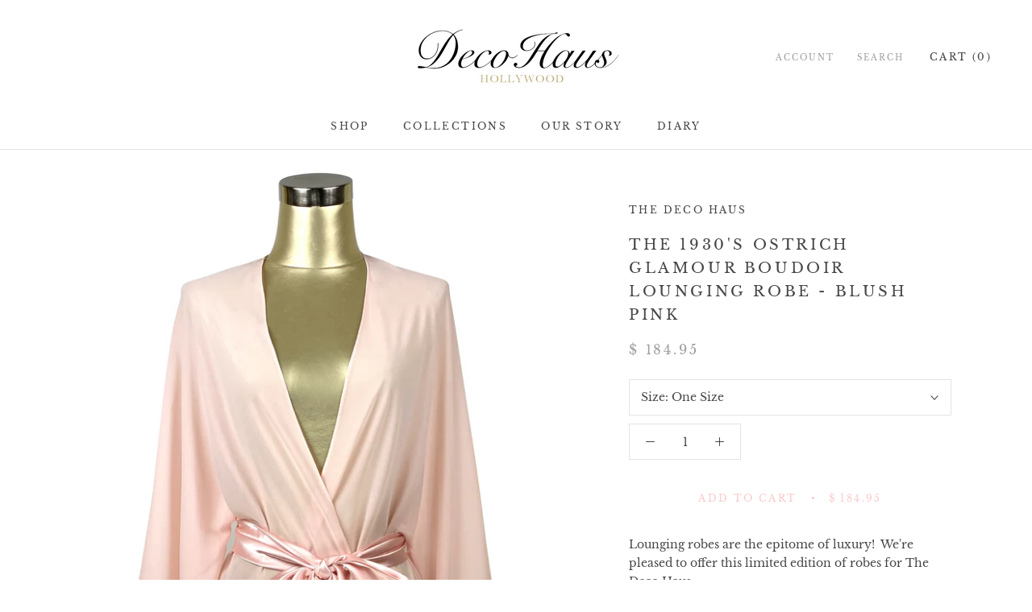

--- FILE ---
content_type: text/html; charset=utf-8
request_url: https://thedecohaus.com/collections/evening-jackets-wraps/products/the-1930s-ostrich-glamour-boudoir-lounging-robe-blush-pink
body_size: 23077
content:
<!doctype html>

<html class="no-js" lang="en">
  <head><!-- ============================= SEO Expert Pro ============================= 123456-->
    <title>The 1930&#39;s Ostrich Glamour Boudoir Lounging Robe - Blush Pink</title>
   
    
        <meta name="description" content="Lounging robes are the epitome of luxury!  We&#39;re pleased to offer this limited edition of robes for The Deco Haus. Made of semi-sheer crepe, our jacket is cut kimono-style with long belled sleeves, ostrich trim, and a matching satin belt.  Vintage luxury! One size.....waist up to 39&quot;, 31” long.  Best for sizes XS-M." />
    
    <meta http-equiv="cache-control" content="max-age=0" />
    <meta http-equiv="cache-control" content="no-cache" />
    <meta http-equiv="expires" content="0" />
    <meta http-equiv="expires" content="Tue, 01 Jan 2000 1:00:00 GMT" />
    <meta http-equiv="pragma" content="no-cache" />
    <script type="application/ld+json">
    {
    "@context": "http://schema.org",
    "@type": "Organization",
    "name": "The Deco Haus",
    "url": "https://thedecohaus.com"    }
    </script>
    <script type="application/ld+json">
    {
        "@context": "http://schema.org",
        "@type": "WebSite",
        "url": "https://thedecohaus.com",
        "potentialAction": {
            "@type": "SearchAction",
            "target": "https://thedecohaus.com/search?q={query}",
            "query-input": "required name=query"
            }
    }
    </script>
    
    
    
    <script type="application/ld+json">
    {
        "@context": "http://schema.org",
        "@type": "Product",
        "brand": {
            "@type": "Brand",
            "name": "The Deco Haus"
        },
        "sku": "",
        "description": "Lounging robes are the epitome of luxury!  We're pleased to offer this limited edition of robes for The Deco Haus.\nMade of semi-sheer crepe, our jacket is cut kimono-style with long belled sleeves, ostrich trim, and a matching satin belt.  \nVintage luxury!\nOne size.....waist up to 39\", 31” long.  Best for sizes XS-M.\n",
        "url":"https:\/\/thedecohaus.com\/products\/the-1930s-ostrich-glamour-boudoir-lounging-robe-blush-pink",
        "name": "The 1930's Ostrich Glamour Boudoir Lounging Robe - Blush Pink","image": "https://thedecohaus.com/cdn/shop/products/The1930_sOstrichGlamourBoudoirKimonoRobe-BlushPink_grande.jpg?v=1586737256","offers": {
            "@type": "Offer",
            "price": 184.95,
            "priceCurrency": "USD",
            "availability": "InStock",
            "itemCondition": "http://schema.org/NewCondition"
        }}
        </script>
         


    

    
    

    
    

    
    

    
    


    
    



    <meta name="msvalidate.01" content="5CC66197941A5B68BA1F2ABCEBA1A2CA" />
    <!-- Google Tag Manager -->
<script>(function(w,d,s,l,i){w[l]=w[l]||[];w[l].push({'gtm.start':
new Date().getTime(),event:'gtm.js'});var f=d.getElementsByTagName(s)[0],
j=d.createElement(s),dl=l!='dataLayer'?'&l='+l:'';j.async=true;j.src=
'https://www.googletagmanager.com/gtm.js?id='+i+dl;f.parentNode.insertBefore(j,f);
})(window,document,'script','dataLayer','GTM-5M4CF8T');</script>
<!-- End Google Tag Manager -->
    <meta charset="utf-8"> 
    <meta http-equiv="X-UA-Compatible" content="IE=edge,chrome=1">
    <meta name="viewport" content="width=device-width, initial-scale=1.0, height=device-height, minimum-scale=1.0, user-scalable=0">
    <meta name="theme-color" content="">

    <title>
      The 1930&#39;s Ostrich Glamour Boudoir Lounging Robe - Blush Pink &ndash; The Deco Haus
    </title><meta name="description" content="Lounging robes are the epitome of luxury!  We&#39;re pleased to offer this limited edition of robes for The Deco Haus. Made of semi-sheer crepe, our jacket is cut kimono-style with long belled sleeves, ostrich trim, and a matching satin belt.  Vintage luxury! One size.....waist up to 39&quot;, 31” long.  Best for sizes XS-M."><link rel="canonical" href="https://thedecohaus.com/products/the-1930s-ostrich-glamour-boudoir-lounging-robe-blush-pink"><link rel="shortcut icon" href="//thedecohaus.com/cdn/shop/files/favicon_32x32.png?v=1613174328" type="image/png"><meta property="og:type" content="product">
  <meta property="og:title" content="The 1930&#39;s Ostrich Glamour Boudoir Lounging Robe - Blush Pink"><meta property="og:image" content="http://thedecohaus.com/cdn/shop/products/The1930_sOstrichGlamourBoudoirKimonoRobe-BlushPink_grande.jpg?v=1586737256">
    <meta property="og:image:secure_url" content="https://thedecohaus.com/cdn/shop/products/The1930_sOstrichGlamourBoudoirKimonoRobe-BlushPink_grande.jpg?v=1586737256"><meta property="og:price:amount" content="184.95">
  <meta property="og:price:currency" content="USD"><meta property="og:description" content="Lounging robes are the epitome of luxury!  We&#39;re pleased to offer this limited edition of robes for The Deco Haus. Made of semi-sheer crepe, our jacket is cut kimono-style with long belled sleeves, ostrich trim, and a matching satin belt.  Vintage luxury! One size.....waist up to 39&quot;, 31” long.  Best for sizes XS-M."><meta property="og:url" content="https://thedecohaus.com/products/the-1930s-ostrich-glamour-boudoir-lounging-robe-blush-pink">
<meta property="og:site_name" content="The Deco Haus"><meta name="twitter:card" content="summary"><meta name="twitter:title" content="The 1930's Ostrich Glamour Boudoir Lounging Robe - Blush Pink">
  <meta name="twitter:description" content="Lounging robes are the epitome of luxury!  We&#39;re pleased to offer this limited edition of robes for The Deco Haus.
Made of semi-sheer crepe, our jacket is cut kimono-style with long belled sleeves, ostrich trim, and a matching satin belt.  
Vintage luxury!
One size.....waist up to 39&quot;, 31” long.  Best for sizes XS-M.
">
  <meta name="twitter:image" content="https://thedecohaus.com/cdn/shop/products/The1930_sOstrichGlamourBoudoirKimonoRobe-BlushPink_600x600_crop_center.jpg?v=1586737256">

    <script>window.performance && window.performance.mark && window.performance.mark('shopify.content_for_header.start');</script><meta name="google-site-verification" content="bNYQ3w5S2O5ITxCKNp023FGy7dOPEgLfBcGm2lC82iE">
<meta id="shopify-digital-wallet" name="shopify-digital-wallet" content="/5902633/digital_wallets/dialog">
<meta name="shopify-checkout-api-token" content="ca6ca2aa604937bbfb57b3e0f022d88c">
<meta id="in-context-paypal-metadata" data-shop-id="5902633" data-venmo-supported="false" data-environment="production" data-locale="en_US" data-paypal-v4="true" data-currency="USD">
<link rel="alternate" type="application/json+oembed" href="https://thedecohaus.com/products/the-1930s-ostrich-glamour-boudoir-lounging-robe-blush-pink.oembed">
<script async="async" src="/checkouts/internal/preloads.js?locale=en-US"></script>
<link rel="preconnect" href="https://shop.app" crossorigin="anonymous">
<script async="async" src="https://shop.app/checkouts/internal/preloads.js?locale=en-US&shop_id=5902633" crossorigin="anonymous"></script>
<script id="apple-pay-shop-capabilities" type="application/json">{"shopId":5902633,"countryCode":"US","currencyCode":"USD","merchantCapabilities":["supports3DS"],"merchantId":"gid:\/\/shopify\/Shop\/5902633","merchantName":"The Deco Haus","requiredBillingContactFields":["postalAddress","email"],"requiredShippingContactFields":["postalAddress","email"],"shippingType":"shipping","supportedNetworks":["visa","masterCard","discover","elo","jcb"],"total":{"type":"pending","label":"The Deco Haus","amount":"1.00"},"shopifyPaymentsEnabled":true,"supportsSubscriptions":true}</script>
<script id="shopify-features" type="application/json">{"accessToken":"ca6ca2aa604937bbfb57b3e0f022d88c","betas":["rich-media-storefront-analytics"],"domain":"thedecohaus.com","predictiveSearch":true,"shopId":5902633,"locale":"en"}</script>
<script>var Shopify = Shopify || {};
Shopify.shop = "the-deco-haus.myshopify.com";
Shopify.locale = "en";
Shopify.currency = {"active":"USD","rate":"1.0"};
Shopify.country = "US";
Shopify.theme = {"name":"Prestige with Installments message","id":127754109087,"schema_name":"Prestige","schema_version":"1.1.1","theme_store_id":855,"role":"main"};
Shopify.theme.handle = "null";
Shopify.theme.style = {"id":null,"handle":null};
Shopify.cdnHost = "thedecohaus.com/cdn";
Shopify.routes = Shopify.routes || {};
Shopify.routes.root = "/";</script>
<script type="module">!function(o){(o.Shopify=o.Shopify||{}).modules=!0}(window);</script>
<script>!function(o){function n(){var o=[];function n(){o.push(Array.prototype.slice.apply(arguments))}return n.q=o,n}var t=o.Shopify=o.Shopify||{};t.loadFeatures=n(),t.autoloadFeatures=n()}(window);</script>
<script>
  window.ShopifyPay = window.ShopifyPay || {};
  window.ShopifyPay.apiHost = "shop.app\/pay";
  window.ShopifyPay.redirectState = null;
</script>
<script id="shop-js-analytics" type="application/json">{"pageType":"product"}</script>
<script defer="defer" async type="module" src="//thedecohaus.com/cdn/shopifycloud/shop-js/modules/v2/client.init-shop-cart-sync_C5BV16lS.en.esm.js"></script>
<script defer="defer" async type="module" src="//thedecohaus.com/cdn/shopifycloud/shop-js/modules/v2/chunk.common_CygWptCX.esm.js"></script>
<script type="module">
  await import("//thedecohaus.com/cdn/shopifycloud/shop-js/modules/v2/client.init-shop-cart-sync_C5BV16lS.en.esm.js");
await import("//thedecohaus.com/cdn/shopifycloud/shop-js/modules/v2/chunk.common_CygWptCX.esm.js");

  window.Shopify.SignInWithShop?.initShopCartSync?.({"fedCMEnabled":true,"windoidEnabled":true});

</script>
<script defer="defer" async type="module" src="//thedecohaus.com/cdn/shopifycloud/shop-js/modules/v2/client.payment-terms_CZxnsJam.en.esm.js"></script>
<script defer="defer" async type="module" src="//thedecohaus.com/cdn/shopifycloud/shop-js/modules/v2/chunk.common_CygWptCX.esm.js"></script>
<script defer="defer" async type="module" src="//thedecohaus.com/cdn/shopifycloud/shop-js/modules/v2/chunk.modal_D71HUcav.esm.js"></script>
<script type="module">
  await import("//thedecohaus.com/cdn/shopifycloud/shop-js/modules/v2/client.payment-terms_CZxnsJam.en.esm.js");
await import("//thedecohaus.com/cdn/shopifycloud/shop-js/modules/v2/chunk.common_CygWptCX.esm.js");
await import("//thedecohaus.com/cdn/shopifycloud/shop-js/modules/v2/chunk.modal_D71HUcav.esm.js");

  
</script>
<script>
  window.Shopify = window.Shopify || {};
  if (!window.Shopify.featureAssets) window.Shopify.featureAssets = {};
  window.Shopify.featureAssets['shop-js'] = {"shop-cart-sync":["modules/v2/client.shop-cart-sync_ZFArdW7E.en.esm.js","modules/v2/chunk.common_CygWptCX.esm.js"],"init-fed-cm":["modules/v2/client.init-fed-cm_CmiC4vf6.en.esm.js","modules/v2/chunk.common_CygWptCX.esm.js"],"shop-button":["modules/v2/client.shop-button_tlx5R9nI.en.esm.js","modules/v2/chunk.common_CygWptCX.esm.js"],"shop-cash-offers":["modules/v2/client.shop-cash-offers_DOA2yAJr.en.esm.js","modules/v2/chunk.common_CygWptCX.esm.js","modules/v2/chunk.modal_D71HUcav.esm.js"],"init-windoid":["modules/v2/client.init-windoid_sURxWdc1.en.esm.js","modules/v2/chunk.common_CygWptCX.esm.js"],"shop-toast-manager":["modules/v2/client.shop-toast-manager_ClPi3nE9.en.esm.js","modules/v2/chunk.common_CygWptCX.esm.js"],"init-shop-email-lookup-coordinator":["modules/v2/client.init-shop-email-lookup-coordinator_B8hsDcYM.en.esm.js","modules/v2/chunk.common_CygWptCX.esm.js"],"init-shop-cart-sync":["modules/v2/client.init-shop-cart-sync_C5BV16lS.en.esm.js","modules/v2/chunk.common_CygWptCX.esm.js"],"avatar":["modules/v2/client.avatar_BTnouDA3.en.esm.js"],"pay-button":["modules/v2/client.pay-button_FdsNuTd3.en.esm.js","modules/v2/chunk.common_CygWptCX.esm.js"],"init-customer-accounts":["modules/v2/client.init-customer-accounts_DxDtT_ad.en.esm.js","modules/v2/client.shop-login-button_C5VAVYt1.en.esm.js","modules/v2/chunk.common_CygWptCX.esm.js","modules/v2/chunk.modal_D71HUcav.esm.js"],"init-shop-for-new-customer-accounts":["modules/v2/client.init-shop-for-new-customer-accounts_ChsxoAhi.en.esm.js","modules/v2/client.shop-login-button_C5VAVYt1.en.esm.js","modules/v2/chunk.common_CygWptCX.esm.js","modules/v2/chunk.modal_D71HUcav.esm.js"],"shop-login-button":["modules/v2/client.shop-login-button_C5VAVYt1.en.esm.js","modules/v2/chunk.common_CygWptCX.esm.js","modules/v2/chunk.modal_D71HUcav.esm.js"],"init-customer-accounts-sign-up":["modules/v2/client.init-customer-accounts-sign-up_CPSyQ0Tj.en.esm.js","modules/v2/client.shop-login-button_C5VAVYt1.en.esm.js","modules/v2/chunk.common_CygWptCX.esm.js","modules/v2/chunk.modal_D71HUcav.esm.js"],"shop-follow-button":["modules/v2/client.shop-follow-button_Cva4Ekp9.en.esm.js","modules/v2/chunk.common_CygWptCX.esm.js","modules/v2/chunk.modal_D71HUcav.esm.js"],"checkout-modal":["modules/v2/client.checkout-modal_BPM8l0SH.en.esm.js","modules/v2/chunk.common_CygWptCX.esm.js","modules/v2/chunk.modal_D71HUcav.esm.js"],"lead-capture":["modules/v2/client.lead-capture_Bi8yE_yS.en.esm.js","modules/v2/chunk.common_CygWptCX.esm.js","modules/v2/chunk.modal_D71HUcav.esm.js"],"shop-login":["modules/v2/client.shop-login_D6lNrXab.en.esm.js","modules/v2/chunk.common_CygWptCX.esm.js","modules/v2/chunk.modal_D71HUcav.esm.js"],"payment-terms":["modules/v2/client.payment-terms_CZxnsJam.en.esm.js","modules/v2/chunk.common_CygWptCX.esm.js","modules/v2/chunk.modal_D71HUcav.esm.js"]};
</script>
<script id="__st">var __st={"a":5902633,"offset":-28800,"reqid":"3c9c32c0-5bc9-4dbf-9ad3-ecbaeda31093-1768661414","pageurl":"thedecohaus.com\/collections\/evening-jackets-wraps\/products\/the-1930s-ostrich-glamour-boudoir-lounging-robe-blush-pink","u":"abdc3bf1accd","p":"product","rtyp":"product","rid":4753497292939};</script>
<script>window.ShopifyPaypalV4VisibilityTracking = true;</script>
<script id="captcha-bootstrap">!function(){'use strict';const t='contact',e='account',n='new_comment',o=[[t,t],['blogs',n],['comments',n],[t,'customer']],c=[[e,'customer_login'],[e,'guest_login'],[e,'recover_customer_password'],[e,'create_customer']],r=t=>t.map((([t,e])=>`form[action*='/${t}']:not([data-nocaptcha='true']) input[name='form_type'][value='${e}']`)).join(','),a=t=>()=>t?[...document.querySelectorAll(t)].map((t=>t.form)):[];function s(){const t=[...o],e=r(t);return a(e)}const i='password',u='form_key',d=['recaptcha-v3-token','g-recaptcha-response','h-captcha-response',i],f=()=>{try{return window.sessionStorage}catch{return}},m='__shopify_v',_=t=>t.elements[u];function p(t,e,n=!1){try{const o=window.sessionStorage,c=JSON.parse(o.getItem(e)),{data:r}=function(t){const{data:e,action:n}=t;return t[m]||n?{data:e,action:n}:{data:t,action:n}}(c);for(const[e,n]of Object.entries(r))t.elements[e]&&(t.elements[e].value=n);n&&o.removeItem(e)}catch(o){console.error('form repopulation failed',{error:o})}}const l='form_type',E='cptcha';function T(t){t.dataset[E]=!0}const w=window,h=w.document,L='Shopify',v='ce_forms',y='captcha';let A=!1;((t,e)=>{const n=(g='f06e6c50-85a8-45c8-87d0-21a2b65856fe',I='https://cdn.shopify.com/shopifycloud/storefront-forms-hcaptcha/ce_storefront_forms_captcha_hcaptcha.v1.5.2.iife.js',D={infoText:'Protected by hCaptcha',privacyText:'Privacy',termsText:'Terms'},(t,e,n)=>{const o=w[L][v],c=o.bindForm;if(c)return c(t,g,e,D).then(n);var r;o.q.push([[t,g,e,D],n]),r=I,A||(h.body.append(Object.assign(h.createElement('script'),{id:'captcha-provider',async:!0,src:r})),A=!0)});var g,I,D;w[L]=w[L]||{},w[L][v]=w[L][v]||{},w[L][v].q=[],w[L][y]=w[L][y]||{},w[L][y].protect=function(t,e){n(t,void 0,e),T(t)},Object.freeze(w[L][y]),function(t,e,n,w,h,L){const[v,y,A,g]=function(t,e,n){const i=e?o:[],u=t?c:[],d=[...i,...u],f=r(d),m=r(i),_=r(d.filter((([t,e])=>n.includes(e))));return[a(f),a(m),a(_),s()]}(w,h,L),I=t=>{const e=t.target;return e instanceof HTMLFormElement?e:e&&e.form},D=t=>v().includes(t);t.addEventListener('submit',(t=>{const e=I(t);if(!e)return;const n=D(e)&&!e.dataset.hcaptchaBound&&!e.dataset.recaptchaBound,o=_(e),c=g().includes(e)&&(!o||!o.value);(n||c)&&t.preventDefault(),c&&!n&&(function(t){try{if(!f())return;!function(t){const e=f();if(!e)return;const n=_(t);if(!n)return;const o=n.value;o&&e.removeItem(o)}(t);const e=Array.from(Array(32),(()=>Math.random().toString(36)[2])).join('');!function(t,e){_(t)||t.append(Object.assign(document.createElement('input'),{type:'hidden',name:u})),t.elements[u].value=e}(t,e),function(t,e){const n=f();if(!n)return;const o=[...t.querySelectorAll(`input[type='${i}']`)].map((({name:t})=>t)),c=[...d,...o],r={};for(const[a,s]of new FormData(t).entries())c.includes(a)||(r[a]=s);n.setItem(e,JSON.stringify({[m]:1,action:t.action,data:r}))}(t,e)}catch(e){console.error('failed to persist form',e)}}(e),e.submit())}));const S=(t,e)=>{t&&!t.dataset[E]&&(n(t,e.some((e=>e===t))),T(t))};for(const o of['focusin','change'])t.addEventListener(o,(t=>{const e=I(t);D(e)&&S(e,y())}));const B=e.get('form_key'),M=e.get(l),P=B&&M;t.addEventListener('DOMContentLoaded',(()=>{const t=y();if(P)for(const e of t)e.elements[l].value===M&&p(e,B);[...new Set([...A(),...v().filter((t=>'true'===t.dataset.shopifyCaptcha))])].forEach((e=>S(e,t)))}))}(h,new URLSearchParams(w.location.search),n,t,e,['guest_login'])})(!0,!0)}();</script>
<script integrity="sha256-4kQ18oKyAcykRKYeNunJcIwy7WH5gtpwJnB7kiuLZ1E=" data-source-attribution="shopify.loadfeatures" defer="defer" src="//thedecohaus.com/cdn/shopifycloud/storefront/assets/storefront/load_feature-a0a9edcb.js" crossorigin="anonymous"></script>
<script crossorigin="anonymous" defer="defer" src="//thedecohaus.com/cdn/shopifycloud/storefront/assets/shopify_pay/storefront-65b4c6d7.js?v=20250812"></script>
<script data-source-attribution="shopify.dynamic_checkout.dynamic.init">var Shopify=Shopify||{};Shopify.PaymentButton=Shopify.PaymentButton||{isStorefrontPortableWallets:!0,init:function(){window.Shopify.PaymentButton.init=function(){};var t=document.createElement("script");t.src="https://thedecohaus.com/cdn/shopifycloud/portable-wallets/latest/portable-wallets.en.js",t.type="module",document.head.appendChild(t)}};
</script>
<script data-source-attribution="shopify.dynamic_checkout.buyer_consent">
  function portableWalletsHideBuyerConsent(e){var t=document.getElementById("shopify-buyer-consent"),n=document.getElementById("shopify-subscription-policy-button");t&&n&&(t.classList.add("hidden"),t.setAttribute("aria-hidden","true"),n.removeEventListener("click",e))}function portableWalletsShowBuyerConsent(e){var t=document.getElementById("shopify-buyer-consent"),n=document.getElementById("shopify-subscription-policy-button");t&&n&&(t.classList.remove("hidden"),t.removeAttribute("aria-hidden"),n.addEventListener("click",e))}window.Shopify?.PaymentButton&&(window.Shopify.PaymentButton.hideBuyerConsent=portableWalletsHideBuyerConsent,window.Shopify.PaymentButton.showBuyerConsent=portableWalletsShowBuyerConsent);
</script>
<script data-source-attribution="shopify.dynamic_checkout.cart.bootstrap">document.addEventListener("DOMContentLoaded",(function(){function t(){return document.querySelector("shopify-accelerated-checkout-cart, shopify-accelerated-checkout")}if(t())Shopify.PaymentButton.init();else{new MutationObserver((function(e,n){t()&&(Shopify.PaymentButton.init(),n.disconnect())})).observe(document.body,{childList:!0,subtree:!0})}}));
</script>
<link id="shopify-accelerated-checkout-styles" rel="stylesheet" media="screen" href="https://thedecohaus.com/cdn/shopifycloud/portable-wallets/latest/accelerated-checkout-backwards-compat.css" crossorigin="anonymous">
<style id="shopify-accelerated-checkout-cart">
        #shopify-buyer-consent {
  margin-top: 1em;
  display: inline-block;
  width: 100%;
}

#shopify-buyer-consent.hidden {
  display: none;
}

#shopify-subscription-policy-button {
  background: none;
  border: none;
  padding: 0;
  text-decoration: underline;
  font-size: inherit;
  cursor: pointer;
}

#shopify-subscription-policy-button::before {
  box-shadow: none;
}

      </style>

<script>window.performance && window.performance.mark && window.performance.mark('shopify.content_for_header.end');</script>

    <link rel="stylesheet" href="//thedecohaus.com/cdn/shop/t/165/assets/theme.scss.css?v=165330407967157661211762728489">

    <script>
      // This allows to expose several variables to the global scope, to be used in scripts
      window.theme = {
        template: "product",
        shopCurrency: "USD",
        moneyFormat: "$ {{amount}}",
        moneyWithCurrencyFormat: "$ {{amount}} USD",
        currencyConversionEnabled: false,
        currencyConversionMoneyFormat: "money_format",
        currencyConversionRoundAmounts: false,
        searchMode: "product",
        showPageTransition: true,
        showElementStaggering: true,
        showImageZooming: true
      };

      window.languages = {
        cartAddNote: "Add Order Note",
        cartEditNote: "Edit Order Note",
        productImageLoadingError: "This image could not be loaded. Please try to reload the page.",
        productFormAddToCart: "Add to cart",
        productFormUnavailable: "Unavailable",
        productFormSoldOut: "Sold Out",
        shippingEstimatorOneResult: "1 option available:",
        shippingEstimatorMoreResults: "{{count}} options available:",
        shippingEstimatorNoResults: "No shipping could be found"
      };

      window.lazySizesConfig = {
        loadHidden: false,
        hFac: 0.5,
        expFactor: 2,
        ricTimeout: 150,
        lazyClass: 'Image--lazyLoad',
        loadingClass: 'Image--lazyLoading',
        loadedClass: 'Image--lazyLoaded'
      };

      document.documentElement.className = document.documentElement.className.replace('no-js', 'js');
      document.documentElement.style.setProperty('--window-height', window.innerHeight + 'px');

      // We do a quick detection of some features (we could use Modernizr but for so little...)
      (function() {
        document.documentElement.className += ((window.CSS && window.CSS.supports('(position: sticky) or (position: -webkit-sticky)')) ? ' supports-sticky' : ' no-supports-sticky');
        document.documentElement.className += (window.matchMedia('(-moz-touch-enabled: 1), (hover: none)')).matches ? ' no-supports-hover' : ' supports-hover';
      }());

      window.onpageshow = function (event) {
        if (event.persisted) {
          window.location.reload();
        }
      };
    </script>

    <script src="//thedecohaus.com/cdn/shop/t/165/assets/lazysizes.min.js?v=174358363404432586981637335751" async></script>

    
<script src="https://polyfill-fastly.net/v3/polyfill.min.js?unknown=polyfill&features=fetch,Element.prototype.closest,Element.prototype.remove,Element.prototype.classList,Array.prototype.includes,Array.prototype.fill,Object.assign,CustomEvent,IntersectionObserver,IntersectionObserverEntry" defer></script>
    <script src="//thedecohaus.com/cdn/shop/t/165/assets/libs.min.js?v=88466822118989791001637335752" defer></script>
    <script src="//thedecohaus.com/cdn/shop/t/165/assets/theme.min.js?v=110622681151170207251637335758" defer></script>
    <script src="//thedecohaus.com/cdn/shop/t/165/assets/custom.js?v=81497459436332688391637335748" defer></script>
    
    
  <script type="application/ld+json">
  {
    "@context": "http://schema.org",
    "@type": "Product",
    "offers": {
      "@type": "Offer",
      "availability":"//schema.org/InStock",
      "price": "184.95",
      "priceCurrency": "USD"
    },
    "brand": "The Deco Haus",
    "name": "The 1930's Ostrich Glamour Boudoir Lounging Robe - Blush Pink",
    "description": "Lounging robes are the epitome of luxury!  We're pleased to offer this limited edition of robes for The Deco Haus.\nMade of semi-sheer crepe, our jacket is cut kimono-style with long belled sleeves, ostrich trim, and a matching satin belt.  \nVintage luxury!\nOne size.....waist up to 39\", 31” long.  Best for sizes XS-M.\n",
    "category": "Jackets",
    "url": "https://thedecohaus.com/products/the-1930s-ostrich-glamour-boudoir-lounging-robe-blush-pink",
    "image": {
      "@type": "ImageObject",
      "url": "https://thedecohaus.com/cdn/shop/products/The1930_sOstrichGlamourBoudoirKimonoRobe-BlushPink_1024x1024.jpg?v=1586737256",
      "image": "https://thedecohaus.com/cdn/shop/products/The1930_sOstrichGlamourBoudoirKimonoRobe-BlushPink_1024x1024.jpg?v=1586737256",
      "name": "The 1930's Ostrich Glamour Boudoir Lounging Robe - Blush Pink The Deco Haus",
      "width": 1024,
      "height": 1024
    }
  }
  </script>

    
      
    
  <link href="https://monorail-edge.shopifysvc.com" rel="dns-prefetch">
<script>(function(){if ("sendBeacon" in navigator && "performance" in window) {try {var session_token_from_headers = performance.getEntriesByType('navigation')[0].serverTiming.find(x => x.name == '_s').description;} catch {var session_token_from_headers = undefined;}var session_cookie_matches = document.cookie.match(/_shopify_s=([^;]*)/);var session_token_from_cookie = session_cookie_matches && session_cookie_matches.length === 2 ? session_cookie_matches[1] : "";var session_token = session_token_from_headers || session_token_from_cookie || "";function handle_abandonment_event(e) {var entries = performance.getEntries().filter(function(entry) {return /monorail-edge.shopifysvc.com/.test(entry.name);});if (!window.abandonment_tracked && entries.length === 0) {window.abandonment_tracked = true;var currentMs = Date.now();var navigation_start = performance.timing.navigationStart;var payload = {shop_id: 5902633,url: window.location.href,navigation_start,duration: currentMs - navigation_start,session_token,page_type: "product"};window.navigator.sendBeacon("https://monorail-edge.shopifysvc.com/v1/produce", JSON.stringify({schema_id: "online_store_buyer_site_abandonment/1.1",payload: payload,metadata: {event_created_at_ms: currentMs,event_sent_at_ms: currentMs}}));}}window.addEventListener('pagehide', handle_abandonment_event);}}());</script>
<script id="web-pixels-manager-setup">(function e(e,d,r,n,o){if(void 0===o&&(o={}),!Boolean(null===(a=null===(i=window.Shopify)||void 0===i?void 0:i.analytics)||void 0===a?void 0:a.replayQueue)){var i,a;window.Shopify=window.Shopify||{};var t=window.Shopify;t.analytics=t.analytics||{};var s=t.analytics;s.replayQueue=[],s.publish=function(e,d,r){return s.replayQueue.push([e,d,r]),!0};try{self.performance.mark("wpm:start")}catch(e){}var l=function(){var e={modern:/Edge?\/(1{2}[4-9]|1[2-9]\d|[2-9]\d{2}|\d{4,})\.\d+(\.\d+|)|Firefox\/(1{2}[4-9]|1[2-9]\d|[2-9]\d{2}|\d{4,})\.\d+(\.\d+|)|Chrom(ium|e)\/(9{2}|\d{3,})\.\d+(\.\d+|)|(Maci|X1{2}).+ Version\/(15\.\d+|(1[6-9]|[2-9]\d|\d{3,})\.\d+)([,.]\d+|)( \(\w+\)|)( Mobile\/\w+|) Safari\/|Chrome.+OPR\/(9{2}|\d{3,})\.\d+\.\d+|(CPU[ +]OS|iPhone[ +]OS|CPU[ +]iPhone|CPU IPhone OS|CPU iPad OS)[ +]+(15[._]\d+|(1[6-9]|[2-9]\d|\d{3,})[._]\d+)([._]\d+|)|Android:?[ /-](13[3-9]|1[4-9]\d|[2-9]\d{2}|\d{4,})(\.\d+|)(\.\d+|)|Android.+Firefox\/(13[5-9]|1[4-9]\d|[2-9]\d{2}|\d{4,})\.\d+(\.\d+|)|Android.+Chrom(ium|e)\/(13[3-9]|1[4-9]\d|[2-9]\d{2}|\d{4,})\.\d+(\.\d+|)|SamsungBrowser\/([2-9]\d|\d{3,})\.\d+/,legacy:/Edge?\/(1[6-9]|[2-9]\d|\d{3,})\.\d+(\.\d+|)|Firefox\/(5[4-9]|[6-9]\d|\d{3,})\.\d+(\.\d+|)|Chrom(ium|e)\/(5[1-9]|[6-9]\d|\d{3,})\.\d+(\.\d+|)([\d.]+$|.*Safari\/(?![\d.]+ Edge\/[\d.]+$))|(Maci|X1{2}).+ Version\/(10\.\d+|(1[1-9]|[2-9]\d|\d{3,})\.\d+)([,.]\d+|)( \(\w+\)|)( Mobile\/\w+|) Safari\/|Chrome.+OPR\/(3[89]|[4-9]\d|\d{3,})\.\d+\.\d+|(CPU[ +]OS|iPhone[ +]OS|CPU[ +]iPhone|CPU IPhone OS|CPU iPad OS)[ +]+(10[._]\d+|(1[1-9]|[2-9]\d|\d{3,})[._]\d+)([._]\d+|)|Android:?[ /-](13[3-9]|1[4-9]\d|[2-9]\d{2}|\d{4,})(\.\d+|)(\.\d+|)|Mobile Safari.+OPR\/([89]\d|\d{3,})\.\d+\.\d+|Android.+Firefox\/(13[5-9]|1[4-9]\d|[2-9]\d{2}|\d{4,})\.\d+(\.\d+|)|Android.+Chrom(ium|e)\/(13[3-9]|1[4-9]\d|[2-9]\d{2}|\d{4,})\.\d+(\.\d+|)|Android.+(UC? ?Browser|UCWEB|U3)[ /]?(15\.([5-9]|\d{2,})|(1[6-9]|[2-9]\d|\d{3,})\.\d+)\.\d+|SamsungBrowser\/(5\.\d+|([6-9]|\d{2,})\.\d+)|Android.+MQ{2}Browser\/(14(\.(9|\d{2,})|)|(1[5-9]|[2-9]\d|\d{3,})(\.\d+|))(\.\d+|)|K[Aa][Ii]OS\/(3\.\d+|([4-9]|\d{2,})\.\d+)(\.\d+|)/},d=e.modern,r=e.legacy,n=navigator.userAgent;return n.match(d)?"modern":n.match(r)?"legacy":"unknown"}(),u="modern"===l?"modern":"legacy",c=(null!=n?n:{modern:"",legacy:""})[u],f=function(e){return[e.baseUrl,"/wpm","/b",e.hashVersion,"modern"===e.buildTarget?"m":"l",".js"].join("")}({baseUrl:d,hashVersion:r,buildTarget:u}),m=function(e){var d=e.version,r=e.bundleTarget,n=e.surface,o=e.pageUrl,i=e.monorailEndpoint;return{emit:function(e){var a=e.status,t=e.errorMsg,s=(new Date).getTime(),l=JSON.stringify({metadata:{event_sent_at_ms:s},events:[{schema_id:"web_pixels_manager_load/3.1",payload:{version:d,bundle_target:r,page_url:o,status:a,surface:n,error_msg:t},metadata:{event_created_at_ms:s}}]});if(!i)return console&&console.warn&&console.warn("[Web Pixels Manager] No Monorail endpoint provided, skipping logging."),!1;try{return self.navigator.sendBeacon.bind(self.navigator)(i,l)}catch(e){}var u=new XMLHttpRequest;try{return u.open("POST",i,!0),u.setRequestHeader("Content-Type","text/plain"),u.send(l),!0}catch(e){return console&&console.warn&&console.warn("[Web Pixels Manager] Got an unhandled error while logging to Monorail."),!1}}}}({version:r,bundleTarget:l,surface:e.surface,pageUrl:self.location.href,monorailEndpoint:e.monorailEndpoint});try{o.browserTarget=l,function(e){var d=e.src,r=e.async,n=void 0===r||r,o=e.onload,i=e.onerror,a=e.sri,t=e.scriptDataAttributes,s=void 0===t?{}:t,l=document.createElement("script"),u=document.querySelector("head"),c=document.querySelector("body");if(l.async=n,l.src=d,a&&(l.integrity=a,l.crossOrigin="anonymous"),s)for(var f in s)if(Object.prototype.hasOwnProperty.call(s,f))try{l.dataset[f]=s[f]}catch(e){}if(o&&l.addEventListener("load",o),i&&l.addEventListener("error",i),u)u.appendChild(l);else{if(!c)throw new Error("Did not find a head or body element to append the script");c.appendChild(l)}}({src:f,async:!0,onload:function(){if(!function(){var e,d;return Boolean(null===(d=null===(e=window.Shopify)||void 0===e?void 0:e.analytics)||void 0===d?void 0:d.initialized)}()){var d=window.webPixelsManager.init(e)||void 0;if(d){var r=window.Shopify.analytics;r.replayQueue.forEach((function(e){var r=e[0],n=e[1],o=e[2];d.publishCustomEvent(r,n,o)})),r.replayQueue=[],r.publish=d.publishCustomEvent,r.visitor=d.visitor,r.initialized=!0}}},onerror:function(){return m.emit({status:"failed",errorMsg:"".concat(f," has failed to load")})},sri:function(e){var d=/^sha384-[A-Za-z0-9+/=]+$/;return"string"==typeof e&&d.test(e)}(c)?c:"",scriptDataAttributes:o}),m.emit({status:"loading"})}catch(e){m.emit({status:"failed",errorMsg:(null==e?void 0:e.message)||"Unknown error"})}}})({shopId: 5902633,storefrontBaseUrl: "https://thedecohaus.com",extensionsBaseUrl: "https://extensions.shopifycdn.com/cdn/shopifycloud/web-pixels-manager",monorailEndpoint: "https://monorail-edge.shopifysvc.com/unstable/produce_batch",surface: "storefront-renderer",enabledBetaFlags: ["2dca8a86"],webPixelsConfigList: [{"id":"472514719","configuration":"{\"config\":\"{\\\"google_tag_ids\\\":[\\\"G-FGFCLVJM4R\\\",\\\"GT-KTBL7KK\\\"],\\\"target_country\\\":\\\"US\\\",\\\"gtag_events\\\":[{\\\"type\\\":\\\"search\\\",\\\"action_label\\\":\\\"G-FGFCLVJM4R\\\"},{\\\"type\\\":\\\"begin_checkout\\\",\\\"action_label\\\":\\\"G-FGFCLVJM4R\\\"},{\\\"type\\\":\\\"view_item\\\",\\\"action_label\\\":[\\\"G-FGFCLVJM4R\\\",\\\"MC-8XDHSYTFPC\\\"]},{\\\"type\\\":\\\"purchase\\\",\\\"action_label\\\":[\\\"G-FGFCLVJM4R\\\",\\\"MC-8XDHSYTFPC\\\"]},{\\\"type\\\":\\\"page_view\\\",\\\"action_label\\\":[\\\"G-FGFCLVJM4R\\\",\\\"MC-8XDHSYTFPC\\\"]},{\\\"type\\\":\\\"add_payment_info\\\",\\\"action_label\\\":\\\"G-FGFCLVJM4R\\\"},{\\\"type\\\":\\\"add_to_cart\\\",\\\"action_label\\\":\\\"G-FGFCLVJM4R\\\"}],\\\"enable_monitoring_mode\\\":false}\"}","eventPayloadVersion":"v1","runtimeContext":"OPEN","scriptVersion":"b2a88bafab3e21179ed38636efcd8a93","type":"APP","apiClientId":1780363,"privacyPurposes":[],"dataSharingAdjustments":{"protectedCustomerApprovalScopes":["read_customer_address","read_customer_email","read_customer_name","read_customer_personal_data","read_customer_phone"]}},{"id":"299597983","configuration":"{\"pixel_id\":\"480666091224478\",\"pixel_type\":\"facebook_pixel\",\"metaapp_system_user_token\":\"-\"}","eventPayloadVersion":"v1","runtimeContext":"OPEN","scriptVersion":"ca16bc87fe92b6042fbaa3acc2fbdaa6","type":"APP","apiClientId":2329312,"privacyPurposes":["ANALYTICS","MARKETING","SALE_OF_DATA"],"dataSharingAdjustments":{"protectedCustomerApprovalScopes":["read_customer_address","read_customer_email","read_customer_name","read_customer_personal_data","read_customer_phone"]}},{"id":"65667231","configuration":"{\"tagID\":\"2616651831790\"}","eventPayloadVersion":"v1","runtimeContext":"STRICT","scriptVersion":"18031546ee651571ed29edbe71a3550b","type":"APP","apiClientId":3009811,"privacyPurposes":["ANALYTICS","MARKETING","SALE_OF_DATA"],"dataSharingAdjustments":{"protectedCustomerApprovalScopes":["read_customer_address","read_customer_email","read_customer_name","read_customer_personal_data","read_customer_phone"]}},{"id":"67076255","eventPayloadVersion":"v1","runtimeContext":"LAX","scriptVersion":"1","type":"CUSTOM","privacyPurposes":["MARKETING"],"name":"Meta pixel (migrated)"},{"id":"shopify-app-pixel","configuration":"{}","eventPayloadVersion":"v1","runtimeContext":"STRICT","scriptVersion":"0450","apiClientId":"shopify-pixel","type":"APP","privacyPurposes":["ANALYTICS","MARKETING"]},{"id":"shopify-custom-pixel","eventPayloadVersion":"v1","runtimeContext":"LAX","scriptVersion":"0450","apiClientId":"shopify-pixel","type":"CUSTOM","privacyPurposes":["ANALYTICS","MARKETING"]}],isMerchantRequest: false,initData: {"shop":{"name":"The Deco Haus","paymentSettings":{"currencyCode":"USD"},"myshopifyDomain":"the-deco-haus.myshopify.com","countryCode":"US","storefrontUrl":"https:\/\/thedecohaus.com"},"customer":null,"cart":null,"checkout":null,"productVariants":[{"price":{"amount":184.95,"currencyCode":"USD"},"product":{"title":"The 1930's Ostrich Glamour Boudoir Lounging Robe - Blush Pink","vendor":"The Deco Haus","id":"4753497292939","untranslatedTitle":"The 1930's Ostrich Glamour Boudoir Lounging Robe - Blush Pink","url":"\/products\/the-1930s-ostrich-glamour-boudoir-lounging-robe-blush-pink","type":"Jackets"},"id":"33225161015435","image":{"src":"\/\/thedecohaus.com\/cdn\/shop\/products\/The1930_sOstrichGlamourBoudoirKimonoRobe-BlushPink.jpg?v=1586737256"},"sku":"","title":"One Size","untranslatedTitle":"One Size"}],"purchasingCompany":null},},"https://thedecohaus.com/cdn","fcfee988w5aeb613cpc8e4bc33m6693e112",{"modern":"","legacy":""},{"shopId":"5902633","storefrontBaseUrl":"https:\/\/thedecohaus.com","extensionBaseUrl":"https:\/\/extensions.shopifycdn.com\/cdn\/shopifycloud\/web-pixels-manager","surface":"storefront-renderer","enabledBetaFlags":"[\"2dca8a86\"]","isMerchantRequest":"false","hashVersion":"fcfee988w5aeb613cpc8e4bc33m6693e112","publish":"custom","events":"[[\"page_viewed\",{}],[\"product_viewed\",{\"productVariant\":{\"price\":{\"amount\":184.95,\"currencyCode\":\"USD\"},\"product\":{\"title\":\"The 1930's Ostrich Glamour Boudoir Lounging Robe - Blush Pink\",\"vendor\":\"The Deco Haus\",\"id\":\"4753497292939\",\"untranslatedTitle\":\"The 1930's Ostrich Glamour Boudoir Lounging Robe - Blush Pink\",\"url\":\"\/products\/the-1930s-ostrich-glamour-boudoir-lounging-robe-blush-pink\",\"type\":\"Jackets\"},\"id\":\"33225161015435\",\"image\":{\"src\":\"\/\/thedecohaus.com\/cdn\/shop\/products\/The1930_sOstrichGlamourBoudoirKimonoRobe-BlushPink.jpg?v=1586737256\"},\"sku\":\"\",\"title\":\"One Size\",\"untranslatedTitle\":\"One Size\"}}]]"});</script><script>
  window.ShopifyAnalytics = window.ShopifyAnalytics || {};
  window.ShopifyAnalytics.meta = window.ShopifyAnalytics.meta || {};
  window.ShopifyAnalytics.meta.currency = 'USD';
  var meta = {"product":{"id":4753497292939,"gid":"gid:\/\/shopify\/Product\/4753497292939","vendor":"The Deco Haus","type":"Jackets","handle":"the-1930s-ostrich-glamour-boudoir-lounging-robe-blush-pink","variants":[{"id":33225161015435,"price":18495,"name":"The 1930's Ostrich Glamour Boudoir Lounging Robe - Blush Pink - One Size","public_title":"One Size","sku":""}],"remote":false},"page":{"pageType":"product","resourceType":"product","resourceId":4753497292939,"requestId":"3c9c32c0-5bc9-4dbf-9ad3-ecbaeda31093-1768661414"}};
  for (var attr in meta) {
    window.ShopifyAnalytics.meta[attr] = meta[attr];
  }
</script>
<script class="analytics">
  (function () {
    var customDocumentWrite = function(content) {
      var jquery = null;

      if (window.jQuery) {
        jquery = window.jQuery;
      } else if (window.Checkout && window.Checkout.$) {
        jquery = window.Checkout.$;
      }

      if (jquery) {
        jquery('body').append(content);
      }
    };

    var hasLoggedConversion = function(token) {
      if (token) {
        return document.cookie.indexOf('loggedConversion=' + token) !== -1;
      }
      return false;
    }

    var setCookieIfConversion = function(token) {
      if (token) {
        var twoMonthsFromNow = new Date(Date.now());
        twoMonthsFromNow.setMonth(twoMonthsFromNow.getMonth() + 2);

        document.cookie = 'loggedConversion=' + token + '; expires=' + twoMonthsFromNow;
      }
    }

    var trekkie = window.ShopifyAnalytics.lib = window.trekkie = window.trekkie || [];
    if (trekkie.integrations) {
      return;
    }
    trekkie.methods = [
      'identify',
      'page',
      'ready',
      'track',
      'trackForm',
      'trackLink'
    ];
    trekkie.factory = function(method) {
      return function() {
        var args = Array.prototype.slice.call(arguments);
        args.unshift(method);
        trekkie.push(args);
        return trekkie;
      };
    };
    for (var i = 0; i < trekkie.methods.length; i++) {
      var key = trekkie.methods[i];
      trekkie[key] = trekkie.factory(key);
    }
    trekkie.load = function(config) {
      trekkie.config = config || {};
      trekkie.config.initialDocumentCookie = document.cookie;
      var first = document.getElementsByTagName('script')[0];
      var script = document.createElement('script');
      script.type = 'text/javascript';
      script.onerror = function(e) {
        var scriptFallback = document.createElement('script');
        scriptFallback.type = 'text/javascript';
        scriptFallback.onerror = function(error) {
                var Monorail = {
      produce: function produce(monorailDomain, schemaId, payload) {
        var currentMs = new Date().getTime();
        var event = {
          schema_id: schemaId,
          payload: payload,
          metadata: {
            event_created_at_ms: currentMs,
            event_sent_at_ms: currentMs
          }
        };
        return Monorail.sendRequest("https://" + monorailDomain + "/v1/produce", JSON.stringify(event));
      },
      sendRequest: function sendRequest(endpointUrl, payload) {
        // Try the sendBeacon API
        if (window && window.navigator && typeof window.navigator.sendBeacon === 'function' && typeof window.Blob === 'function' && !Monorail.isIos12()) {
          var blobData = new window.Blob([payload], {
            type: 'text/plain'
          });

          if (window.navigator.sendBeacon(endpointUrl, blobData)) {
            return true;
          } // sendBeacon was not successful

        } // XHR beacon

        var xhr = new XMLHttpRequest();

        try {
          xhr.open('POST', endpointUrl);
          xhr.setRequestHeader('Content-Type', 'text/plain');
          xhr.send(payload);
        } catch (e) {
          console.log(e);
        }

        return false;
      },
      isIos12: function isIos12() {
        return window.navigator.userAgent.lastIndexOf('iPhone; CPU iPhone OS 12_') !== -1 || window.navigator.userAgent.lastIndexOf('iPad; CPU OS 12_') !== -1;
      }
    };
    Monorail.produce('monorail-edge.shopifysvc.com',
      'trekkie_storefront_load_errors/1.1',
      {shop_id: 5902633,
      theme_id: 127754109087,
      app_name: "storefront",
      context_url: window.location.href,
      source_url: "//thedecohaus.com/cdn/s/trekkie.storefront.cd680fe47e6c39ca5d5df5f0a32d569bc48c0f27.min.js"});

        };
        scriptFallback.async = true;
        scriptFallback.src = '//thedecohaus.com/cdn/s/trekkie.storefront.cd680fe47e6c39ca5d5df5f0a32d569bc48c0f27.min.js';
        first.parentNode.insertBefore(scriptFallback, first);
      };
      script.async = true;
      script.src = '//thedecohaus.com/cdn/s/trekkie.storefront.cd680fe47e6c39ca5d5df5f0a32d569bc48c0f27.min.js';
      first.parentNode.insertBefore(script, first);
    };
    trekkie.load(
      {"Trekkie":{"appName":"storefront","development":false,"defaultAttributes":{"shopId":5902633,"isMerchantRequest":null,"themeId":127754109087,"themeCityHash":"13738085879782875395","contentLanguage":"en","currency":"USD","eventMetadataId":"0832ea95-3947-4a4c-91a0-2b6c0ec2d432"},"isServerSideCookieWritingEnabled":true,"monorailRegion":"shop_domain","enabledBetaFlags":["65f19447"]},"Session Attribution":{},"S2S":{"facebookCapiEnabled":true,"source":"trekkie-storefront-renderer","apiClientId":580111}}
    );

    var loaded = false;
    trekkie.ready(function() {
      if (loaded) return;
      loaded = true;

      window.ShopifyAnalytics.lib = window.trekkie;

      var originalDocumentWrite = document.write;
      document.write = customDocumentWrite;
      try { window.ShopifyAnalytics.merchantGoogleAnalytics.call(this); } catch(error) {};
      document.write = originalDocumentWrite;

      window.ShopifyAnalytics.lib.page(null,{"pageType":"product","resourceType":"product","resourceId":4753497292939,"requestId":"3c9c32c0-5bc9-4dbf-9ad3-ecbaeda31093-1768661414","shopifyEmitted":true});

      var match = window.location.pathname.match(/checkouts\/(.+)\/(thank_you|post_purchase)/)
      var token = match? match[1]: undefined;
      if (!hasLoggedConversion(token)) {
        setCookieIfConversion(token);
        window.ShopifyAnalytics.lib.track("Viewed Product",{"currency":"USD","variantId":33225161015435,"productId":4753497292939,"productGid":"gid:\/\/shopify\/Product\/4753497292939","name":"The 1930's Ostrich Glamour Boudoir Lounging Robe - Blush Pink - One Size","price":"184.95","sku":"","brand":"The Deco Haus","variant":"One Size","category":"Jackets","nonInteraction":true,"remote":false},undefined,undefined,{"shopifyEmitted":true});
      window.ShopifyAnalytics.lib.track("monorail:\/\/trekkie_storefront_viewed_product\/1.1",{"currency":"USD","variantId":33225161015435,"productId":4753497292939,"productGid":"gid:\/\/shopify\/Product\/4753497292939","name":"The 1930's Ostrich Glamour Boudoir Lounging Robe - Blush Pink - One Size","price":"184.95","sku":"","brand":"The Deco Haus","variant":"One Size","category":"Jackets","nonInteraction":true,"remote":false,"referer":"https:\/\/thedecohaus.com\/collections\/evening-jackets-wraps\/products\/the-1930s-ostrich-glamour-boudoir-lounging-robe-blush-pink"});
      }
    });


        var eventsListenerScript = document.createElement('script');
        eventsListenerScript.async = true;
        eventsListenerScript.src = "//thedecohaus.com/cdn/shopifycloud/storefront/assets/shop_events_listener-3da45d37.js";
        document.getElementsByTagName('head')[0].appendChild(eventsListenerScript);

})();</script>
  <script>
  if (!window.ga || (window.ga && typeof window.ga !== 'function')) {
    window.ga = function ga() {
      (window.ga.q = window.ga.q || []).push(arguments);
      if (window.Shopify && window.Shopify.analytics && typeof window.Shopify.analytics.publish === 'function') {
        window.Shopify.analytics.publish("ga_stub_called", {}, {sendTo: "google_osp_migration"});
      }
      console.error("Shopify's Google Analytics stub called with:", Array.from(arguments), "\nSee https://help.shopify.com/manual/promoting-marketing/pixels/pixel-migration#google for more information.");
    };
    if (window.Shopify && window.Shopify.analytics && typeof window.Shopify.analytics.publish === 'function') {
      window.Shopify.analytics.publish("ga_stub_initialized", {}, {sendTo: "google_osp_migration"});
    }
  }
</script>
<script
  defer
  src="https://thedecohaus.com/cdn/shopifycloud/perf-kit/shopify-perf-kit-3.0.4.min.js"
  data-application="storefront-renderer"
  data-shop-id="5902633"
  data-render-region="gcp-us-central1"
  data-page-type="product"
  data-theme-instance-id="127754109087"
  data-theme-name="Prestige"
  data-theme-version="1.1.1"
  data-monorail-region="shop_domain"
  data-resource-timing-sampling-rate="10"
  data-shs="true"
  data-shs-beacon="true"
  data-shs-export-with-fetch="true"
  data-shs-logs-sample-rate="1"
  data-shs-beacon-endpoint="https://thedecohaus.com/api/collect"
></script>
</head>

  <body class="prestige--v1  template-product">
    <a class="PageSkipLink u-visually-hidden" href="#main">Skip to content</a>
    <span class="LoadingBar"></span>
    <div class="PageOverlay"></div>
    <div class="PageTransition"></div>

    <div id="shopify-section-popup" class="shopify-section"></div>
    <div id="shopify-section-sidebar-menu" class="shopify-section"><section id="sidebar-menu" class="SidebarMenu Drawer Drawer--small Drawer--fromLeft" aria-hidden="true" data-section-id="sidebar-menu" data-section-type="sidebar-menu">
    <header class="Drawer__Header" data-drawer-animated-left>
      <button class="Drawer__Close Icon-Wrapper--clickable" data-action="close-drawer" data-drawer-id="sidebar-menu" aria-label="Close navigation"><svg class="Icon Icon--close" role="presentation" viewBox="0 0 16 14">
      <path d="M15 0L1 14m14 0L1 0" stroke="currentColor" fill="none" fill-rule="evenodd"></path>
    </svg></button>
    </header>

    <div class="Drawer__Content">
      <div class="Drawer__Main" data-drawer-animated-left data-scrollable>
        <div class="Drawer__Container">
          <nav class="SidebarMenu__Nav SidebarMenu__Nav--primary" aria-label="Sidebar navigation"><div class="Collapsible"><button class="Collapsible__Button Heading u-h6" data-action="toggle-collapsible" aria-expanded="false">Shop<span class="Collapsible__Plus"></span>
                  </button>

                  <div class="Collapsible__Inner">
                    <div class="Collapsible__Content"><div class="Collapsible"><a href="/collections/new-arrivals" class="Collapsible__Button Heading Text--subdued Link Link--primary u-h7">New Arrivals</a></div><div class="Collapsible"><button class="Collapsible__Button Heading Text--subdued Link--primary u-h7" data-action="toggle-collapsible" aria-expanded="false">Frocks<span class="Collapsible__Plus"></span>
                            </button>

                            <div class="Collapsible__Inner">
                              <div class="Collapsible__Content">
                                <ul class="Linklist Linklist--bordered Linklist--spacingLoose"><li class="Linklist__Item">
                                      <a href="/collections/beaded-gowns" class="Text--subdued Link Link--primary">Beaded Gowns</a>
                                    </li><li class="Linklist__Item">
                                      <a href="/collections/heirloom-cottons" class="Text--subdued Link Link--primary">Heirloom Day Dresses</a>
                                    </li><li class="Linklist__Item">
                                      <a href="/collections/slips" class="Text--subdued Link Link--primary">Slips</a>
                                    </li></ul>
                              </div>
                            </div></div><div class="Collapsible"><button class="Collapsible__Button Heading Text--subdued Link--primary u-h7" data-action="toggle-collapsible" aria-expanded="false">Toppers<span class="Collapsible__Plus"></span>
                            </button>

                            <div class="Collapsible__Inner">
                              <div class="Collapsible__Content">
                                <ul class="Linklist Linklist--bordered Linklist--spacingLoose"><li class="Linklist__Item">
                                      <a href="/collections/capelets" class="Text--subdued Link Link--primary">Beaded Capelets</a>
                                    </li><li class="Linklist__Item">
                                      <a href="/collections/evening-jackets-wraps" class="Text--subdued Link Link--primary">Evening Wraps &amp; Kimonos</a>
                                    </li><li class="Linklist__Item">
                                      <a href="/collections/faux-fur" class="Text--subdued Link Link--primary">Faux Fur</a>
                                    </li><li class="Linklist__Item">
                                      <a href="/collections/vintage-ostrich" class="Text--subdued Link Link--primary">Vintage Ostrich</a>
                                    </li></ul>
                              </div>
                            </div></div><div class="Collapsible"><button class="Collapsible__Button Heading Text--subdued Link--primary u-h7" data-action="toggle-collapsible" aria-expanded="false">Baubles<span class="Collapsible__Plus"></span>
                            </button>

                            <div class="Collapsible__Inner">
                              <div class="Collapsible__Content">
                                <ul class="Linklist Linklist--bordered Linklist--spacingLoose"><li class="Linklist__Item">
                                      <a href="/collections/purses" class="Text--subdued Link Link--primary">Evening Bags</a>
                                    </li><li class="Linklist__Item">
                                      <a href="/collections/headpieces" class="Text--subdued Link Link--primary">Headpieces</a>
                                    </li><li class="Linklist__Item">
                                      <a href="/collections/sautoirs" class="Text--subdued Link Link--primary">Necklaces</a>
                                    </li><li class="Linklist__Item">
                                      <a href="/collections/bracelets" class="Text--subdued Link Link--primary">Bracelets</a>
                                    </li><li class="Linklist__Item">
                                      <a href="/collections/sashes-belts" class="Text--subdued Link Link--primary">Sashes &amp; Belts</a>
                                    </li><li class="Linklist__Item">
                                      <a href="/collections/gloves" class="Text--subdued Link Link--primary">Gloves</a>
                                    </li></ul>
                              </div>
                            </div></div><div class="Collapsible"><a href="/collections/sale" class="Collapsible__Button Heading Text--subdued Link Link--primary u-h7">Sale</a></div></div>
                  </div></div><div class="Collapsible"><a href="/collections" class="Collapsible__Button Heading Link Link--primary u-h6">Collections</a></div><div class="Collapsible"><a href="/pages/about" class="Collapsible__Button Heading Link Link--primary u-h6">Our Story</a></div><div class="Collapsible"><a href="/blogs/the-deco-stylist" class="Collapsible__Button Heading Link Link--primary u-h6">Diary</a></div></nav><nav class="SidebarMenu__Nav SidebarMenu__Nav--secondary">
            <ul class="Linklist Linklist--spacingLoose"><li class="Linklist__Item">
                  <a href="/pages/contact-us" class="Text--subdued Link Link--primary">Contact Us</a>
                </li><li class="Linklist__Item">
                  <a href="/policies/refund-policy" class="Text--subdued Link Link--primary">Returns &amp; Exchanges</a>
                </li><li class="Linklist__Item">
                  <a href="/pages/faqs" class="Text--subdued Link Link--primary">FAQs</a>
                </li><li class="Linklist__Item">
                  <a href="/policies/terms-of-service" class="Text--subdued Link Link--primary">Privacy &amp; Terms</a>
                </li><li class="Linklist__Item">
                  <a href="/account/login" class="Text--subdued Link Link--primary">Account</a>
                </li><li class="Linklist__Item">
                <a href="/search" class="Text--subdued Link Link--primary" data-action="open-modal" aria-controls="Search">Search</a>
              </li>
            </ul>
          </nav>
        </div>
      </div><aside class="Drawer__Footer" data-drawer-animated-bottom><ul class="SidebarMenu__Social HorizontalList HorizontalList--spacingFill">
    <li class="HorizontalList__Item">
      <a href="https://www.facebook.com/profile.php?id=100092712487914" class="Link Link--primary" target="_blank" rel="noopener" aria-label="Facebook">
        <span class="Icon-Wrapper--clickable"><svg class="Icon Icon--facebook" viewBox="0 0 9 17">
      <path d="M5.842 17V9.246h2.653l.398-3.023h-3.05v-1.93c0-.874.246-1.47 1.526-1.47H9V.118C8.718.082 7.75 0 6.623 0 4.27 0 2.66 1.408 2.66 3.994v2.23H0v3.022h2.66V17h3.182z"></path>
    </svg></span>
      </a>
    </li>

    
<li class="HorizontalList__Item">
      <a href="https://twitter.com/thedecohaus" class="Link Link--primary" target="_blank" rel="noopener" aria-label="Twitter">
        <span class="Icon-Wrapper--clickable"><svg class="Icon Icon--twitter" role="presentation" viewBox="0 0 32 26">
      <path d="M32 3.077c-1.1748.525-2.4433.8748-3.768 1.031 1.356-.8123 2.3932-2.0995 2.887-3.6305-1.2686.7498-2.6746 1.2997-4.168 1.5934C25.751.796 24.045.0025 22.158.0025c-3.6242 0-6.561 2.937-6.561 6.5612 0 .5124.0562 1.0123.1686 1.4935C10.3104 7.7822 5.474 5.1702 2.237 1.196c-.5624.9687-.8873 2.0997-.8873 3.2994 0 2.2746 1.156 4.2867 2.9182 5.4615-1.075-.0314-2.0872-.3313-2.9745-.8187v.0812c0 3.1806 2.262 5.8363 5.2677 6.4362-.55.15-1.131.2312-1.731.2312-.4248 0-.831-.0438-1.2372-.1188.8374 2.6057 3.262 4.5054 6.13 4.5616-2.2495 1.7622-5.074 2.812-8.1546 2.812-.531 0-1.0498-.0313-1.5684-.0938 2.912 1.8684 6.3613 2.9494 10.0668 2.9494 12.0726 0 18.6776-10.0043 18.6776-18.6776 0-.2874-.0063-.5686-.0188-.8498C30.0066 5.5514 31.119 4.3954 32 3.077z"></path>
    </svg></span>
      </a>
    </li>

    
<li class="HorizontalList__Item">
      <a href="https://www.instagram.com/decohausofficial/" class="Link Link--primary" target="_blank" rel="noopener" aria-label="Instagram">
        <span class="Icon-Wrapper--clickable"><svg class="Icon Icon--instagram" role="presentation" viewBox="0 0 32 32">
      <path d="M15.994 2.886c4.273 0 4.775.019 6.464.095 1.562.07 2.406.33 2.971.552.749.292 1.283.635 1.841 1.194s.908 1.092 1.194 1.841c.216.565.483 1.41.552 2.971.076 1.689.095 2.19.095 6.464s-.019 4.775-.095 6.464c-.07 1.562-.33 2.406-.552 2.971-.292.749-.635 1.283-1.194 1.841s-1.092.908-1.841 1.194c-.565.216-1.41.483-2.971.552-1.689.076-2.19.095-6.464.095s-4.775-.019-6.464-.095c-1.562-.07-2.406-.33-2.971-.552-.749-.292-1.283-.635-1.841-1.194s-.908-1.092-1.194-1.841c-.216-.565-.483-1.41-.552-2.971-.076-1.689-.095-2.19-.095-6.464s.019-4.775.095-6.464c.07-1.562.33-2.406.552-2.971.292-.749.635-1.283 1.194-1.841s1.092-.908 1.841-1.194c.565-.216 1.41-.483 2.971-.552 1.689-.083 2.19-.095 6.464-.095zm0-2.883c-4.343 0-4.889.019-6.597.095-1.702.076-2.864.349-3.879.743-1.054.406-1.943.959-2.832 1.848S1.251 4.473.838 5.521C.444 6.537.171 7.699.095 9.407.019 11.109 0 11.655 0 15.997s.019 4.889.095 6.597c.076 1.702.349 2.864.743 3.886.406 1.054.959 1.943 1.848 2.832s1.784 1.435 2.832 1.848c1.016.394 2.178.667 3.886.743s2.248.095 6.597.095 4.889-.019 6.597-.095c1.702-.076 2.864-.349 3.886-.743 1.054-.406 1.943-.959 2.832-1.848s1.435-1.784 1.848-2.832c.394-1.016.667-2.178.743-3.886s.095-2.248.095-6.597-.019-4.889-.095-6.597c-.076-1.702-.349-2.864-.743-3.886-.406-1.054-.959-1.943-1.848-2.832S27.532 1.247 26.484.834C25.468.44 24.306.167 22.598.091c-1.714-.07-2.26-.089-6.603-.089zm0 7.778c-4.533 0-8.216 3.676-8.216 8.216s3.683 8.216 8.216 8.216 8.216-3.683 8.216-8.216-3.683-8.216-8.216-8.216zm0 13.549c-2.946 0-5.333-2.387-5.333-5.333s2.387-5.333 5.333-5.333 5.333 2.387 5.333 5.333-2.387 5.333-5.333 5.333zM26.451 7.457c0 1.059-.858 1.917-1.917 1.917s-1.917-.858-1.917-1.917c0-1.059.858-1.917 1.917-1.917s1.917.858 1.917 1.917z"></path>
    </svg></span>
      </a>
    </li>

    
<li class="HorizontalList__Item">
      <a href="https://www.pinterest.com/JMarinCompany" class="Link Link--primary" target="_blank" rel="noopener" aria-label="Pinterest">
        <span class="Icon-Wrapper--clickable"><svg class="Icon Icon--pinterest" role="presentation" viewBox="0 0 32 32">
      <path d="M16 0q3.25 0 6.208 1.271t5.104 3.417 3.417 5.104T32 16q0 4.333-2.146 8.021t-5.833 5.833T16 32q-2.375 0-4.542-.625 1.208-1.958 1.625-3.458l1.125-4.375q.417.792 1.542 1.396t2.375.604q2.5 0 4.479-1.438t3.063-3.937 1.083-5.625q0-3.708-2.854-6.437t-7.271-2.729q-2.708 0-4.958.917T8.042 8.689t-2.104 3.208-.729 3.479q0 2.167.812 3.792t2.438 2.292q.292.125.5.021t.292-.396q.292-1.042.333-1.292.167-.458-.208-.875-1.083-1.208-1.083-3.125 0-3.167 2.188-5.437t5.729-2.271q3.125 0 4.875 1.708t1.75 4.458q0 2.292-.625 4.229t-1.792 3.104-2.667 1.167q-1.25 0-2.042-.917t-.5-2.167q.167-.583.438-1.5t.458-1.563.354-1.396.167-1.25q0-1.042-.542-1.708t-1.583-.667q-1.292 0-2.167 1.188t-.875 2.979q0 .667.104 1.292t.229.917l.125.292q-1.708 7.417-2.083 8.708-.333 1.583-.25 3.708-4.292-1.917-6.938-5.875T0 16Q0 9.375 4.687 4.688T15.999.001z"></path>
    </svg></span>
      </a>
    </li>

    
<li class="HorizontalList__Item">
      <a href="https://www.youtube.com/channel/UCte88UBsSVBi7lbA6jJlOMA?view_as=subscriber" class="Link Link--primary" target="_blank" rel="noopener" aria-label="YouTube">
        <span class="Icon-Wrapper--clickable"><svg class="Icon Icon--youtube" role="presentation" viewBox="0 0 33 32">
      <path d="M0 25.693q0 1.997 1.318 3.395t3.209 1.398h24.259q1.891 0 3.209-1.398t1.318-3.395V6.387q0-1.997-1.331-3.435t-3.195-1.438H4.528q-1.864 0-3.195 1.438T.002 6.387v19.306zm12.116-3.488V9.876q0-.186.107-.293.08-.027.133-.027l.133.027 11.61 6.178q.107.107.107.266 0 .107-.107.213l-11.61 6.178q-.053.053-.107.053-.107 0-.16-.053-.107-.107-.107-.213z"></path>
    </svg></span>
      </a>
    </li>

    

  </ul>

</aside></div>
</section>

</div>
<div id="sidebar-cart" class="Drawer Drawer--fromRight" aria-hidden="true" data-section-id="cart" data-section-type="cart" data-section-settings='{
  "type": "page",
  "itemCount": 0,
  "drawer": true,
  "hasShippingEstimator": false
}'>
  <div class="Drawer__Header Drawer__Header--bordered Drawer__Container">
      <span class="Drawer__Title Heading u-h4">Cart</span>

      <button class="Drawer__Close Icon-Wrapper--clickable" data-action="close-drawer" data-drawer-id="sidebar-cart" aria-label="Close cart"><svg class="Icon Icon--close" role="presentation" viewBox="0 0 16 14">
      <path d="M15 0L1 14m14 0L1 0" stroke="currentColor" fill="none" fill-rule="evenodd"></path>
    </svg></button>
  </div>

  <form class="Cart Drawer__Content" action="/cart" method="POST" novalidate>
    <div class="Drawer__Main" data-scrollable><p class="Cart__Empty Heading u-h5">Your cart is empty</p></div></form>
</div>
<div class="PageContainer">
      <div id="shopify-section-announcement" class="shopify-section"></div>
      <div id="shopify-section-header" class="shopify-section shopify-section--header"><header id="section-header"
        class="Header Header--center Header--initialized "
        data-section-id="header"
        data-section-type="header"
        data-section-settings='{
  "navigationStyle": "center",
  "hasTransparentHeader": false,
  "isSticky": true
}'
        role="banner">
  <div class="Header__Wrapper">
    <div class="Header__FlexItem Header__FlexItem--fill">
      <button class="Header__Icon Icon-Wrapper Icon-Wrapper--clickable hidden-desk" aria-expanded="false" data-action="open-drawer" data-drawer-id="sidebar-menu" aria-label="Open navigation">
        <span class="hidden-tablet-and-up"><svg class="Icon Icon--nav" role="presentation" viewBox="0 0 20 14">
      <path d="M0 14v-1h20v1H0zm0-7.5h20v1H0v-1zM0 0h20v1H0V0z" fill="currentColor"></path>
    </svg></span>
        <span class="hidden-phone"><svg class="Icon Icon--nav-desktop" role="presentation" viewBox="0 0 24 16">
      <path d="M0 15.985v-2h24v2H0zm0-9h24v2H0v-2zm0-7h24v2H0v-2z" fill="currentColor"></path>
    </svg></span>
      </button><nav class="Header__MainNav hidden-pocket hidden-lap" aria-label="Main navigation">
          <ul class="HorizontalList HorizontalList--spacingExtraLoose"><li class="HorizontalList__Item " aria-haspopup="true">
                <a href="/collections/all" class="Heading u-h6">Shop<span class="Header__LinkSpacer">Shop</span></a><div class="MegaMenu  " aria-hidden="true" >
                      <div class="MegaMenu__Inner"><div class="MegaMenu__Item MegaMenu__Item--fit">
                            <a href="/collections/new-arrivals" class="MegaMenu__Title Heading Text--subdued u-h7">New Arrivals</a></div><div class="MegaMenu__Item MegaMenu__Item--fit">
                            <a href="/collections/frocks" class="MegaMenu__Title Heading Text--subdued u-h7">Frocks</a><ul class="Linklist"><li class="Linklist__Item">
                                    <a href="/collections/beaded-gowns" class="Link Link--secondary">Beaded Gowns</a>
                                  </li><li class="Linklist__Item">
                                    <a href="/collections/heirloom-cottons" class="Link Link--secondary">Heirloom Day Dresses</a>
                                  </li><li class="Linklist__Item">
                                    <a href="/collections/slips" class="Link Link--secondary">Slips</a>
                                  </li></ul></div><div class="MegaMenu__Item MegaMenu__Item--fit">
                            <a href="/collections/the-vault" class="MegaMenu__Title Heading Text--subdued u-h7">Toppers</a><ul class="Linklist"><li class="Linklist__Item">
                                    <a href="/collections/capelets" class="Link Link--secondary">Beaded Capelets</a>
                                  </li><li class="Linklist__Item">
                                    <a href="/collections/evening-jackets-wraps" class="Link Link--secondary">Evening Wraps &amp; Kimonos</a>
                                  </li><li class="Linklist__Item">
                                    <a href="/collections/faux-fur" class="Link Link--secondary">Faux Fur</a>
                                  </li><li class="Linklist__Item">
                                    <a href="/collections/vintage-ostrich" class="Link Link--secondary">Vintage Ostrich</a>
                                  </li></ul></div><div class="MegaMenu__Item MegaMenu__Item--fit">
                            <a href="/collections/accessoires" class="MegaMenu__Title Heading Text--subdued u-h7">Baubles</a><ul class="Linklist"><li class="Linklist__Item">
                                    <a href="/collections/purses" class="Link Link--secondary">Evening Bags</a>
                                  </li><li class="Linklist__Item">
                                    <a href="/collections/headpieces" class="Link Link--secondary">Headpieces</a>
                                  </li><li class="Linklist__Item">
                                    <a href="/collections/sautoirs" class="Link Link--secondary">Necklaces</a>
                                  </li><li class="Linklist__Item">
                                    <a href="/collections/bracelets" class="Link Link--secondary">Bracelets</a>
                                  </li><li class="Linklist__Item">
                                    <a href="/collections/sashes-belts" class="Link Link--secondary">Sashes &amp; Belts</a>
                                  </li><li class="Linklist__Item">
                                    <a href="/collections/gloves" class="Link Link--secondary">Gloves</a>
                                  </li></ul></div><div class="MegaMenu__Item MegaMenu__Item--fit">
                            <a href="/collections/sale" class="MegaMenu__Title Heading Text--subdued u-h7">Sale</a></div><div class="MegaMenu__Item" style="width: 660px; min-width: 425px;"><div class="MegaMenu__Push MegaMenu__Push--shrink"><a class="MegaMenu__PushLink" href="/collections/vintage-ostrich"><div class="MegaMenu__PushImageWrapper AspectRatio" style="background: url(//thedecohaus.com/cdn/shop/files/Ultra_Ostrich_Hollywood_Glamour_1930s_Vintage_Style_Harlow_Wrap_-_Vintage_Pink_C_1x1.jpg?v=1613543179); max-width: 370px; --aspect-ratio: 0.9087882822902796">
                                  <img class="Image--lazyLoad Image--fadeIn"
                                       data-src="//thedecohaus.com/cdn/shop/files/Ultra_Ostrich_Hollywood_Glamour_1930s_Vintage_Style_Harlow_Wrap_-_Vintage_Pink_C_370x230@2x.jpg?v=1613543179"
                                       alt="">

                                  <span class="Image__Loader"></span>
                                </div><p class="MegaMenu__PushHeading Heading u-h6">best-selling ostrich</p><p class="MegaMenu__PushSubHeading Heading Text--subdued u-h7">back in stock</p></a></div><div class="MegaMenu__Push MegaMenu__Push--shrink"><div class="MegaMenu__PushImageWrapper AspectRatio" style="background: url(//thedecohaus.com/cdn/shop/files/Pink_Deco_Haus_Box_b2a99add-1d1c-4f06-bc8c-b73ec209bddf_1x1.jpg?v=1613174514); max-width: 370px; --aspect-ratio: 1.0">
                                  <img class="Image--lazyLoad Image--fadeIn"
                                       data-src="//thedecohaus.com/cdn/shop/files/Pink_Deco_Haus_Box_b2a99add-1d1c-4f06-bc8c-b73ec209bddf_370x230@2x.jpg?v=1613174514"
                                       alt="">

                                  <span class="Image__Loader"></span>
                                </div><p class="MegaMenu__PushHeading Heading u-h6">our commitment to vintage luxury</p><p class="MegaMenu__PushSubHeading Heading Text--subdued u-h7">gold foil embossed boxes</p></div></div></div>
                    </div></li><li class="HorizontalList__Item " >
                <a href="/collections" class="Heading u-h6">Collections<span class="Header__LinkSpacer">Collections</span></a></li><li class="HorizontalList__Item " >
                <a href="/pages/about" class="Heading u-h6">Our Story<span class="Header__LinkSpacer">Our Story</span></a></li><li class="HorizontalList__Item " >
                <a href="/blogs/the-deco-stylist" class="Heading u-h6">Diary<span class="Header__LinkSpacer">Diary</span></a></li></ul>
        </nav></div><div class="Header__FlexItem"><div class="Header__Logo"><a href="/" class="Header__LogoLink"><img class="Header__LogoImage Header__LogoImage--primary"
               src="//thedecohaus.com/cdn/shop/files/Deco_Haus_Cursive_fd359d41-6c60-44b3-9350-4c821543f238_300x.png?v=1748022986"
               srcset="//thedecohaus.com/cdn/shop/files/Deco_Haus_Cursive_fd359d41-6c60-44b3-9350-4c821543f238_300x.png?v=1748022986 1x, //thedecohaus.com/cdn/shop/files/Deco_Haus_Cursive_fd359d41-6c60-44b3-9350-4c821543f238_300x@2x.png?v=1748022986 2x"
               width="300"
               alt="The Deco Haus"></a></div></div>

    <div class="Header__FlexItem Header__FlexItem--fill"><nav class="Header__SecondaryNav">
          <ul class="HorizontalList HorizontalList--spacingLoose hidden-pocket hidden-lap"><li class="HorizontalList__Item">
                <a href="/account/login" class="Heading Link Link--primary Text--subdued u-h8">Account</a>
              </li><li class="HorizontalList__Item">
              <a href="/search" class="Heading Link Link--primary Text--subdued u-h8" data-action="open-modal" aria-controls="Search">Search</a>
            </li>

            <li class="HorizontalList__Item">
              <a href="/cart" class="Heading u-h6" >Cart (<span class="Header__CartCount">0</span>)</a>
            </li>
          </ul>
        </nav><a href="/cart" class="Header__Icon Icon-Wrapper Icon-Wrapper--clickable hidden-desk" >
        <span class="hidden-tablet-and-up"><svg class="Icon Icon--cart" role="presentation" viewBox="0 0 17 20">
      <path d="M0 20V4.995l1 .006v.015l4-.002V4c0-2.484 1.274-4 3.5-4C10.518 0 12 1.48 12 4v1.012l5-.003v.985H1V19h15V6.005h1V20H0zM11 4.49C11 2.267 10.507 1 8.5 1 6.5 1 6 2.27 6 4.49V5l5-.002V4.49z" fill="currentColor"></path>
    </svg></span>
        <span class="hidden-phone"><svg class="Icon Icon--cart-desktop" role="presentation" viewBox="0 0 19 23">
      <path d="M0 22.985V5.995L2 6v.03l17-.014v16.968H0zm17-15H2v13h15v-13zm-5-2.882c0-2.04-.493-3.203-2.5-3.203-2 0-2.5 1.164-2.5 3.203v.912H5V4.647C5 1.19 7.274 0 9.5 0 11.517 0 14 1.354 14 4.647v1.368h-2v-.912z" fill="currentColor"></path>
    </svg></span>
        <span class="Header__CartDot "></span>
      </a>
    </div>
  </div>
</header>

<style>:root {
      --use-sticky-header: 1;
    }

    .shopify-section--header {
      position: -webkit-sticky;
      position: sticky;
    }:root {
      --header-is-not-transparent: 1;
      --header-is-transparent: 0;
    }</style>

<script>
  document.documentElement.style.setProperty('--header-height', document.getElementById('shopify-section-header').offsetHeight + 'px');
</script>

</div>

      <main id="main" role="main">
        <div id="shopify-section-product-template" class="shopify-section shopify-section--bordered"><section class="Product Product--large" data-section-id="product-template" data-section-type="product" data-section-settings='{
  "enableHistoryState": true,
  "showInventoryQuantity": false,
  "showThumbnails": true,
  "inventoryQuantityThreshold": 3,
  "enableImageZoom": true,
  "showPaymentButton": false,
  "useAjaxCart": false
}'>
  <div class="Product__Wrapper"><div class="Product__Gallery Product__Gallery--withDots">
        <span id="ProductGallery" class="Anchor"></span><div class="Product__ActionList hidden-lap-and-up">
          <div class="Product__ActionItem hidden-lap-and-up">
          <button class="RoundButton RoundButton--small RoundButton--flat" data-action="open-product-zoom"><svg class="Icon Icon--plus" role="presentation" viewBox="0 0 16 16">
      <g stroke="currentColor" fill="none" fill-rule="evenodd" stroke-linecap="square">
        <path d="M8,1 L8,15"></path>
        <path d="M1,8 L15,8"></path>
      </g>
    </svg></button>
        </div><div class="Product__ActionItem">
          <button class="RoundButton RoundButton--small RoundButton--flat" data-action="toggle-social-share" data-animate-bottom aria-expanded="false">
            <span class="RoundButton__PrimaryState"><svg class="Icon Icon--share" role="presentation" viewBox="0 0 24 24">
      <g stroke="currentColor" fill="none" fill-rule="evenodd" stroke-width="1.5">
        <path d="M8.6,10.2 L15.4,6.8"></path>
        <path d="M8.6,13.7 L15.4,17.1"></path>
        <circle stroke-linecap="square" cx="5" cy="12" r="4"></circle>
        <circle stroke-linecap="square" cx="19" cy="5" r="4"></circle>
        <circle stroke-linecap="square" cx="19" cy="19" r="4"></circle>
      </g>
    </svg></span>
            <span class="RoundButton__SecondaryState"><svg class="Icon Icon--close" role="presentation" viewBox="0 0 16 14">
      <path d="M15 0L1 14m14 0L1 0" stroke="currentColor" fill="none" fill-rule="evenodd"></path>
    </svg></span>
          </button><div class="Product__ShareList" aria-hidden="true">
            <a class="Product__ShareItem" href="https://www.facebook.com/sharer.php?u=https://thedecohaus.com/products/the-1930s-ostrich-glamour-boudoir-lounging-robe-blush-pink" target="_blank" rel="noopener"><svg class="Icon Icon--facebook" viewBox="0 0 9 17">
      <path d="M5.842 17V9.246h2.653l.398-3.023h-3.05v-1.93c0-.874.246-1.47 1.526-1.47H9V.118C8.718.082 7.75 0 6.623 0 4.27 0 2.66 1.408 2.66 3.994v2.23H0v3.022h2.66V17h3.182z"></path>
    </svg>Facebook</a>
            <a class="Product__ShareItem" href="https://pinterest.com/pin/create/button/?url=https://thedecohaus.com/products/the-1930s-ostrich-glamour-boudoir-lounging-robe-blush-pink&media=https://thedecohaus.com/cdn/shop/products/The1930_sOstrichGlamourBoudoirKimonoRobe-BlushPink_large.jpg?v=1586737256&description=Lounging%20robes%20are%20the%20epitome%20of%20luxury!%C2%A0%20We're%20pleased%20to%20offer%20this%20limited%20edition%20of..." target="_blank" rel="noopener"><svg class="Icon Icon--pinterest" role="presentation" viewBox="0 0 32 32">
      <path d="M16 0q3.25 0 6.208 1.271t5.104 3.417 3.417 5.104T32 16q0 4.333-2.146 8.021t-5.833 5.833T16 32q-2.375 0-4.542-.625 1.208-1.958 1.625-3.458l1.125-4.375q.417.792 1.542 1.396t2.375.604q2.5 0 4.479-1.438t3.063-3.937 1.083-5.625q0-3.708-2.854-6.437t-7.271-2.729q-2.708 0-4.958.917T8.042 8.689t-2.104 3.208-.729 3.479q0 2.167.812 3.792t2.438 2.292q.292.125.5.021t.292-.396q.292-1.042.333-1.292.167-.458-.208-.875-1.083-1.208-1.083-3.125 0-3.167 2.188-5.437t5.729-2.271q3.125 0 4.875 1.708t1.75 4.458q0 2.292-.625 4.229t-1.792 3.104-2.667 1.167q-1.25 0-2.042-.917t-.5-2.167q.167-.583.438-1.5t.458-1.563.354-1.396.167-1.25q0-1.042-.542-1.708t-1.583-.667q-1.292 0-2.167 1.188t-.875 2.979q0 .667.104 1.292t.229.917l.125.292q-1.708 7.417-2.083 8.708-.333 1.583-.25 3.708-4.292-1.917-6.938-5.875T0 16Q0 9.375 4.687 4.688T15.999.001z"></path>
    </svg>Pinterest</a>
            <a class="Product__ShareItem" href="https://twitter.com/share?text=The 1930's Ostrich Glamour Boudoir Lounging Robe - Blush Pink&url=https://thedecohaus.com/products/the-1930s-ostrich-glamour-boudoir-lounging-robe-blush-pink" target="_blank" rel="noopener"><svg class="Icon Icon--twitter" role="presentation" viewBox="0 0 32 26">
      <path d="M32 3.077c-1.1748.525-2.4433.8748-3.768 1.031 1.356-.8123 2.3932-2.0995 2.887-3.6305-1.2686.7498-2.6746 1.2997-4.168 1.5934C25.751.796 24.045.0025 22.158.0025c-3.6242 0-6.561 2.937-6.561 6.5612 0 .5124.0562 1.0123.1686 1.4935C10.3104 7.7822 5.474 5.1702 2.237 1.196c-.5624.9687-.8873 2.0997-.8873 3.2994 0 2.2746 1.156 4.2867 2.9182 5.4615-1.075-.0314-2.0872-.3313-2.9745-.8187v.0812c0 3.1806 2.262 5.8363 5.2677 6.4362-.55.15-1.131.2312-1.731.2312-.4248 0-.831-.0438-1.2372-.1188.8374 2.6057 3.262 4.5054 6.13 4.5616-2.2495 1.7622-5.074 2.812-8.1546 2.812-.531 0-1.0498-.0313-1.5684-.0938 2.912 1.8684 6.3613 2.9494 10.0668 2.9494 12.0726 0 18.6776-10.0043 18.6776-18.6776 0-.2874-.0063-.5686-.0188-.8498C30.0066 5.5514 31.119 4.3954 32 3.077z"></path>
    </svg>Twitter</a>
          </div>
        </div>
          </div><div class="Product__Slideshow Product__Slideshow--zoomable Carousel" data-flickity-config='{
          "prevNextButtons": false,
          "pageDots": false,
          "adaptiveHeight": true,
          "wrapAround": false,
          "watchCSS": true,
          "dragThreshold": 8,
          "initialIndex": 0
        }'>
          <div id="Image15095254974603" class="Product__SlideItem Product__SlideItem--image Carousel__Cell is-selected"
             
             data-image-position-ignoring-video="0"
             data-image-position="0"
             data-image-id="15095254974603">
          <div class="AspectRatio AspectRatio--withFallback" style="padding-bottom: 147.25738396624473%; --aspect-ratio: 0.6790830945558739;">
            

            <img class="Image--lazyLoad Image--fadeIn"
                 src="//thedecohaus.com/cdn/shop/products/The1930_sOstrichGlamourBoudoirKimonoRobe-BlushPink_250x.jpg?v=1586737256"
                 data-src="//thedecohaus.com/cdn/shop/products/The1930_sOstrichGlamourBoudoirKimonoRobe-BlushPink_{width}x.jpg?v=1586737256"
                 data-widths="[200,400,600,700,800,900,1000,1200,1400,1600]"
                 data-sizes="auto"
                 data-expand="-100"
                 alt="The 1930&#39;s Ostrich Glamour Boudoir Lounging Robe - Blush Pink The Deco Haus"
                 data-max-width="1896"
                 data-max-height="2792"
                 data-original-src="//thedecohaus.com/cdn/shop/products/The1930_sOstrichGlamourBoudoirKimonoRobe-BlushPink.jpg?v=1586737256">

            <span class="Image__Loader"></span><noscript>
              <img src="//thedecohaus.com/cdn/shop/products/The1930_sOstrichGlamourBoudoirKimonoRobe-BlushPink_800x.jpg?v=1586737256" alt="The 1930&#39;s Ostrich Glamour Boudoir Lounging Robe - Blush Pink The Deco Haus">
            </noscript>
          </div>
        </div>
        </div>
      </div><div class="Product__InfoWrapper">
      <div class="Product__Info ">
        <div class="Container"><div class="ProductMeta"><h2 class="ProductMeta__Vendor Heading u-h6">The Deco Haus</h2><h1 class="ProductMeta__Title Heading u-h2">The 1930's Ostrich Glamour Boudoir Lounging Robe - Blush Pink</h1>

  <div class="ProductMeta__PriceList Heading"><span class="ProductMeta__Price Price Text--subdued u-h4" data-money-convertible>$ 184.95</span></div></div><form method="post" action="/cart/add" id="product_form_4753497292939" accept-charset="UTF-8" class="ProductForm" enctype="multipart/form-data"><input type="hidden" name="form_type" value="product" /><input type="hidden" name="utf8" value="✓" />
  
    <shopify-payment-terms variant-id="33225161015435" shopify-meta="{&quot;type&quot;:&quot;product&quot;,&quot;currency_code&quot;:&quot;USD&quot;,&quot;country_code&quot;:&quot;US&quot;,&quot;variants&quot;:[{&quot;id&quot;:33225161015435,&quot;price_per_term&quot;:&quot;$ 46.23&quot;,&quot;full_price&quot;:&quot;$ 184.95&quot;,&quot;eligible&quot;:true,&quot;available&quot;:true,&quot;number_of_payment_terms&quot;:4}],&quot;min_price&quot;:&quot;$ 35.00&quot;,&quot;max_price&quot;:&quot;$ 30,000.00&quot;,&quot;financing_plans&quot;:[{&quot;min_price&quot;:&quot;$ 35.00&quot;,&quot;max_price&quot;:&quot;$ 49.99&quot;,&quot;terms&quot;:[{&quot;apr&quot;:0,&quot;loan_type&quot;:&quot;split_pay&quot;,&quot;installments_count&quot;:2}]},{&quot;min_price&quot;:&quot;$ 50.00&quot;,&quot;max_price&quot;:&quot;$ 149.99&quot;,&quot;terms&quot;:[{&quot;apr&quot;:0,&quot;loan_type&quot;:&quot;split_pay&quot;,&quot;installments_count&quot;:4},{&quot;apr&quot;:0,&quot;loan_type&quot;:&quot;interest&quot;,&quot;installments_count&quot;:3}]},{&quot;min_price&quot;:&quot;$ 50.00&quot;,&quot;max_price&quot;:&quot;$ 49.99&quot;,&quot;terms&quot;:[{&quot;apr&quot;:0,&quot;loan_type&quot;:&quot;split_pay&quot;,&quot;installments_count&quot;:4}]},{&quot;min_price&quot;:&quot;$ 150.00&quot;,&quot;max_price&quot;:&quot;$ 999.99&quot;,&quot;terms&quot;:[{&quot;apr&quot;:0,&quot;loan_type&quot;:&quot;split_pay&quot;,&quot;installments_count&quot;:4},{&quot;apr&quot;:0,&quot;loan_type&quot;:&quot;interest&quot;,&quot;installments_count&quot;:6}]},{&quot;min_price&quot;:&quot;$ 150.00&quot;,&quot;max_price&quot;:&quot;$ 999.99&quot;,&quot;terms&quot;:[{&quot;apr&quot;:0,&quot;loan_type&quot;:&quot;split_pay&quot;,&quot;installments_count&quot;:4},{&quot;apr&quot;:15,&quot;loan_type&quot;:&quot;interest&quot;,&quot;installments_count&quot;:3},{&quot;apr&quot;:15,&quot;loan_type&quot;:&quot;interest&quot;,&quot;installments_count&quot;:6},{&quot;apr&quot;:15,&quot;loan_type&quot;:&quot;interest&quot;,&quot;installments_count&quot;:12}]},{&quot;min_price&quot;:&quot;$ 1,000.00&quot;,&quot;max_price&quot;:&quot;$ 30,000.00&quot;,&quot;terms&quot;:[{&quot;apr&quot;:15,&quot;loan_type&quot;:&quot;interest&quot;,&quot;installments_count&quot;:3},{&quot;apr&quot;:15,&quot;loan_type&quot;:&quot;interest&quot;,&quot;installments_count&quot;:6},{&quot;apr&quot;:15,&quot;loan_type&quot;:&quot;interest&quot;,&quot;installments_count&quot;:12}]}],&quot;installments_buyer_prequalification_enabled&quot;:true,&quot;seller_id&quot;:277568}" ux-mode="iframe" show-new-buyer-incentive="false"></shopify-payment-terms>
  
  <div class="ProductForm__Variants"><div class="ProductForm__Option">
          <button type="button" class="ProductForm__Item" aria-expanded="false" aria-controls="popover-4753497292939-product-template-size"><span class="ProductForm__OptionName">Size: <span class="ProductForm__SelectedValue">One Size</span></span><svg class="Icon Icon--select-arrow" role="presentation" viewBox="0 0 19 12">
      <polyline fill="none" stroke="currentColor" points="17 2 9.5 10 2 2" fill-rule="evenodd" stroke-width="2" stroke-linecap="square"></polyline>
    </svg></button></div><div class="no-js ProductForm__Option">
        <div class="Select Select--primary"><svg class="Icon Icon--select-arrow" role="presentation" viewBox="0 0 19 12">
      <polyline fill="none" stroke="currentColor" points="17 2 9.5 10 2 2" fill-rule="evenodd" stroke-width="2" stroke-linecap="square"></polyline>
    </svg><select id="product-select-4753497292939" name="id" title="Variant"><option selected="selected"  value="33225161015435" data-sku="">One Size - $ 184.95</option></select>
        </div>
      </div><div class="ProductForm__QuantitySelector">
        <div class="QuantitySelector QuantitySelector--large"><span class="QuantitySelector__Button Link Link--secondary" data-action="decrease-quantity"><svg class="Icon Icon--minus" role="presentation" viewBox="0 0 16 2">
      <path d="M1,1 L15,1" stroke="currentColor" fill="none" fill-rule="evenodd" stroke-linecap="square"></path>
    </svg></span>
          <input type="text" class="QuantitySelector__CurrentQuantity" pattern="[0-9]*" name="quantity" value="1">
          <span class="QuantitySelector__Button Link Link--secondary" data-action="increase-quantity"><svg class="Icon Icon--plus" role="presentation" viewBox="0 0 16 16">
      <g stroke="currentColor" fill="none" fill-rule="evenodd" stroke-linecap="square">
        <path d="M8,1 L8,15"></path>
        <path d="M1,8 L15,8"></path>
      </g>
    </svg></span>
        </div>
      </div></div><button type="submit" class="ProductForm__AddToCart Button Button--primary Button--full" data-action="add-to-cart"><span>Add to cart</span>
      <span class="Button__SeparatorDot"></span>
      <span data-money-convertible>$ 184.95</span></button><input type="hidden" name="product-id" value="4753497292939" /><input type="hidden" name="section-id" value="product-template" /></form>

<script type="application/json" data-product-json>
  {
    "product": {"id":4753497292939,"title":"The 1930's Ostrich Glamour Boudoir Lounging Robe - Blush Pink","handle":"the-1930s-ostrich-glamour-boudoir-lounging-robe-blush-pink","description":"\u003cp\u003eLounging robes are the epitome of luxury!  We're pleased to offer this limited edition of robes for The Deco Haus.\u003c\/p\u003e\n\u003cp\u003eMade of semi-sheer crepe, our jacket is cut kimono-style with long belled sleeves, ostrich trim, and a matching satin belt.  \u003cbr\u003e\u003c\/p\u003e\n\u003cp\u003eVintage luxury!\u003c\/p\u003e\n\u003cp\u003eOne size.....waist up to 39\", 31” long.  Best for sizes XS-M.\u003cbr\u003e\u003c\/p\u003e\n\u003cbr\u003e","published_at":"2020-04-05T14:30:02-07:00","created_at":"2020-04-05T14:30:02-07:00","vendor":"The Deco Haus","type":"Jackets","tags":["1920 dresses","1920's boudoir","1920's feather","1920's jacket","1920's kimono","1920's loungewear","1920's ostrich","art deco dresses","art deco fashion","art deco jacket","art deco kimono","Category_All Products","Category_Cover Ups","Color_Pink","devore jacket","devore robe","flapper feather","flapper jacket","flapper wedding dress","fringe jacket","gatsby fashion","gatsby feather","gatsby jacket","gatsby wedding dress","piano shawl jacket","Price_$100 to $200","silk velvet jacket","silk velvet kimono","Size_One-Size","vintage feather wrap","vintage jacket","vintage kimono","vintage style"],"price":18495,"price_min":18495,"price_max":18495,"available":true,"price_varies":false,"compare_at_price":null,"compare_at_price_min":0,"compare_at_price_max":0,"compare_at_price_varies":false,"variants":[{"id":33225161015435,"title":"One Size","option1":"One Size","option2":null,"option3":null,"sku":"","requires_shipping":true,"taxable":true,"featured_image":null,"available":true,"name":"The 1930's Ostrich Glamour Boudoir Lounging Robe - Blush Pink - One Size","public_title":"One Size","options":["One Size"],"price":18495,"weight":454,"compare_at_price":null,"inventory_quantity":1,"inventory_management":"shopify","inventory_policy":"deny","barcode":"","requires_selling_plan":false,"selling_plan_allocations":[]}],"images":["\/\/thedecohaus.com\/cdn\/shop\/products\/The1930_sOstrichGlamourBoudoirKimonoRobe-BlushPink.jpg?v=1586737256"],"featured_image":"\/\/thedecohaus.com\/cdn\/shop\/products\/The1930_sOstrichGlamourBoudoirKimonoRobe-BlushPink.jpg?v=1586737256","options":["Size"],"media":[{"alt":"The 1930's Ostrich Glamour Boudoir Lounging Robe - Blush Pink The Deco Haus","id":7268523901067,"position":1,"preview_image":{"aspect_ratio":0.679,"height":2792,"width":1896,"src":"\/\/thedecohaus.com\/cdn\/shop\/products\/The1930_sOstrichGlamourBoudoirKimonoRobe-BlushPink.jpg?v=1586737256"},"aspect_ratio":0.679,"height":2792,"media_type":"image","src":"\/\/thedecohaus.com\/cdn\/shop\/products\/The1930_sOstrichGlamourBoudoirKimonoRobe-BlushPink.jpg?v=1586737256","width":1896}],"requires_selling_plan":false,"selling_plan_groups":[],"content":"\u003cp\u003eLounging robes are the epitome of luxury!  We're pleased to offer this limited edition of robes for The Deco Haus.\u003c\/p\u003e\n\u003cp\u003eMade of semi-sheer crepe, our jacket is cut kimono-style with long belled sleeves, ostrich trim, and a matching satin belt.  \u003cbr\u003e\u003c\/p\u003e\n\u003cp\u003eVintage luxury!\u003c\/p\u003e\n\u003cp\u003eOne size.....waist up to 39\", 31” long.  Best for sizes XS-M.\u003cbr\u003e\u003c\/p\u003e\n\u003cbr\u003e"},
    "selected_variant_id": 33225161015435
}
</script><div class="ProductMeta__Description Rte">
              <p>Lounging robes are the epitome of luxury!  We're pleased to offer this limited edition of robes for The Deco Haus.</p>
<p>Made of semi-sheer crepe, our jacket is cut kimono-style with long belled sleeves, ostrich trim, and a matching satin belt.  <br></p>
<p>Vintage luxury!</p>
<p>One size.....waist up to 39", 31” long.  Best for sizes XS-M.<br></p>
<br>
            </div><div class="Product__QuickNav hidden-pocket">
              <div class="Product__QuickNavWrapper">
                <a href="#ProductAside" class="Heading Link Link--secondary u-h7">More information <svg class="Icon Icon--select-arrow-right" role="presentation" viewBox="0 0 11 18">
      <path d="M1.5 1.5l8 7.5-8 7.5" stroke-width="2" stroke="currentColor" fill="none" fill-rule="evenodd" stroke-linecap="square"></path>
    </svg></a>
                <a href="#ProductGallery" class="Heading Link Link--secondary u-h7">View images <svg class="Icon Icon--select-arrow-right" role="presentation" viewBox="0 0 11 18">
      <path d="M1.5 1.5l8 7.5-8 7.5" stroke-width="2" stroke="currentColor" fill="none" fill-rule="evenodd" stroke-linecap="square"></path>
    </svg></a>
              </div>
            </div></div>
      </div><div class="Product__ActionList hidden-pocket">
          <div class="Product__ActionItem hidden-lap-and-up">
          <button class="RoundButton RoundButton--small RoundButton--flat" data-action="open-product-zoom"><svg class="Icon Icon--plus" role="presentation" viewBox="0 0 16 16">
      <g stroke="currentColor" fill="none" fill-rule="evenodd" stroke-linecap="square">
        <path d="M8,1 L8,15"></path>
        <path d="M1,8 L15,8"></path>
      </g>
    </svg></button>
        </div><div class="Product__ActionItem">
          <button class="RoundButton RoundButton--small RoundButton--flat" data-action="toggle-social-share" data-animate-bottom aria-expanded="false">
            <span class="RoundButton__PrimaryState"><svg class="Icon Icon--share" role="presentation" viewBox="0 0 24 24">
      <g stroke="currentColor" fill="none" fill-rule="evenodd" stroke-width="1.5">
        <path d="M8.6,10.2 L15.4,6.8"></path>
        <path d="M8.6,13.7 L15.4,17.1"></path>
        <circle stroke-linecap="square" cx="5" cy="12" r="4"></circle>
        <circle stroke-linecap="square" cx="19" cy="5" r="4"></circle>
        <circle stroke-linecap="square" cx="19" cy="19" r="4"></circle>
      </g>
    </svg></span>
            <span class="RoundButton__SecondaryState"><svg class="Icon Icon--close" role="presentation" viewBox="0 0 16 14">
      <path d="M15 0L1 14m14 0L1 0" stroke="currentColor" fill="none" fill-rule="evenodd"></path>
    </svg></span>
          </button><div class="Product__ShareList" aria-hidden="true">
            <a class="Product__ShareItem" href="https://www.facebook.com/sharer.php?u=https://thedecohaus.com/products/the-1930s-ostrich-glamour-boudoir-lounging-robe-blush-pink" target="_blank" rel="noopener"><svg class="Icon Icon--facebook" viewBox="0 0 9 17">
      <path d="M5.842 17V9.246h2.653l.398-3.023h-3.05v-1.93c0-.874.246-1.47 1.526-1.47H9V.118C8.718.082 7.75 0 6.623 0 4.27 0 2.66 1.408 2.66 3.994v2.23H0v3.022h2.66V17h3.182z"></path>
    </svg>Facebook</a>
            <a class="Product__ShareItem" href="https://pinterest.com/pin/create/button/?url=https://thedecohaus.com/products/the-1930s-ostrich-glamour-boudoir-lounging-robe-blush-pink&media=https://thedecohaus.com/cdn/shop/products/The1930_sOstrichGlamourBoudoirKimonoRobe-BlushPink_large.jpg?v=1586737256&description=Lounging%20robes%20are%20the%20epitome%20of%20luxury!%C2%A0%20We're%20pleased%20to%20offer%20this%20limited%20edition%20of..." target="_blank" rel="noopener"><svg class="Icon Icon--pinterest" role="presentation" viewBox="0 0 32 32">
      <path d="M16 0q3.25 0 6.208 1.271t5.104 3.417 3.417 5.104T32 16q0 4.333-2.146 8.021t-5.833 5.833T16 32q-2.375 0-4.542-.625 1.208-1.958 1.625-3.458l1.125-4.375q.417.792 1.542 1.396t2.375.604q2.5 0 4.479-1.438t3.063-3.937 1.083-5.625q0-3.708-2.854-6.437t-7.271-2.729q-2.708 0-4.958.917T8.042 8.689t-2.104 3.208-.729 3.479q0 2.167.812 3.792t2.438 2.292q.292.125.5.021t.292-.396q.292-1.042.333-1.292.167-.458-.208-.875-1.083-1.208-1.083-3.125 0-3.167 2.188-5.437t5.729-2.271q3.125 0 4.875 1.708t1.75 4.458q0 2.292-.625 4.229t-1.792 3.104-2.667 1.167q-1.25 0-2.042-.917t-.5-2.167q.167-.583.438-1.5t.458-1.563.354-1.396.167-1.25q0-1.042-.542-1.708t-1.583-.667q-1.292 0-2.167 1.188t-.875 2.979q0 .667.104 1.292t.229.917l.125.292q-1.708 7.417-2.083 8.708-.333 1.583-.25 3.708-4.292-1.917-6.938-5.875T0 16Q0 9.375 4.687 4.688T15.999.001z"></path>
    </svg>Pinterest</a>
            <a class="Product__ShareItem" href="https://twitter.com/share?text=The 1930's Ostrich Glamour Boudoir Lounging Robe - Blush Pink&url=https://thedecohaus.com/products/the-1930s-ostrich-glamour-boudoir-lounging-robe-blush-pink" target="_blank" rel="noopener"><svg class="Icon Icon--twitter" role="presentation" viewBox="0 0 32 26">
      <path d="M32 3.077c-1.1748.525-2.4433.8748-3.768 1.031 1.356-.8123 2.3932-2.0995 2.887-3.6305-1.2686.7498-2.6746 1.2997-4.168 1.5934C25.751.796 24.045.0025 22.158.0025c-3.6242 0-6.561 2.937-6.561 6.5612 0 .5124.0562 1.0123.1686 1.4935C10.3104 7.7822 5.474 5.1702 2.237 1.196c-.5624.9687-.8873 2.0997-.8873 3.2994 0 2.2746 1.156 4.2867 2.9182 5.4615-1.075-.0314-2.0872-.3313-2.9745-.8187v.0812c0 3.1806 2.262 5.8363 5.2677 6.4362-.55.15-1.131.2312-1.731.2312-.4248 0-.831-.0438-1.2372-.1188.8374 2.6057 3.262 4.5054 6.13 4.5616-2.2495 1.7622-5.074 2.812-8.1546 2.812-.531 0-1.0498-.0313-1.5684-.0938 2.912 1.8684 6.3613 2.9494 10.0668 2.9494 12.0726 0 18.6776-10.0043 18.6776-18.6776 0-.2874-.0063-.5686-.0188-.8498C30.0066 5.5514 31.119 4.3954 32 3.077z"></path>
    </svg>Twitter</a>
          </div>
        </div>
        </div></div><div class="Product__Aside">
        <span id="ProductAside" class="Anchor"></span><div class="Product__Tabs"><div class="Collapsible Collapsible--large">
        <button class="Collapsible__Button Heading u-h6" data-action="toggle-collapsible" aria-expanded="false">Sizing Info<span class="Collapsible__Plus"></span>
        </button>

        <div class="Collapsible__Inner">
          <div class="Collapsible__Content">
            <div class="Rte"><p style="text-align: left;"><img src="//cdn.shopify.com/s/files/1/0590/2633/files/Junior-Size-Chart_2048x2048.jpg?913542260332556504"></p>
<div style="text-align: left;">
<p>All of our mesh gowns are made by hand, so there will be some variation from piece to piece.  We include individual measurements for each gown, but please refer to the above chart for general US sizing in inches.</p>
<p>The mesh gowns also have around 2 inches of extra stretch.  For a classic, loose 1920's look....please size up.  For a form-fitting look....please size down.</p>
<p> </p>
</div></div>
          </div>
        </div>
      </div>
    

<div class="Collapsible Collapsible--large"><button class="Collapsible__Button Heading u-h6" data-action="toggle-collapsible" aria-expanded="false">
          <span>Reviews <span class="text--light">(0)</span></span>
          <span class="Collapsible__Plus"></span>
        </button>

        <div class="Collapsible__Inner">
          <div class="Collapsible__Content">
            <div id="shopify-product-reviews" data-id="4753497292939"></div>
          </div>
        </div>
      </div></div></div></div><div id="popover-4753497292939-product-template-size" class="OptionSelector Popover Popover--withMinWidth" aria-hidden="true">
                <header class="Popover__Header">
                  <button type="button" class="Popover__Close Icon-Wrapper--clickable" data-action="close-popover"><svg class="Icon Icon--close" role="presentation" viewBox="0 0 16 14">
      <path d="M15 0L1 14m14 0L1 0" stroke="currentColor" fill="none" fill-rule="evenodd"></path>
    </svg></button>
                  <span class="Popover__Title Heading u-h4">Size</span>
                </header>

                <div class="Popover__Content">
                  <div class="Popover__ValueList" data-scrollable><button type="button" class="Popover__Value is-selected Heading Link Link--primary u-h6"
                              data-value="One Size"
                              data-option-position="1"
                              
                              data-action="select-value">One Size</button></div><button type="button" class="Popover__FooterHelp Heading Link Link--primary Text--subdued u-h6" data-action="open-modal" aria-controls="modal-sizing-chart">Show size chart</button></div>
              </div><div id="modal-sizing-chart" class="Modal Modal--dark Modal--fullScreen Modal--pageContent" aria-hidden="true" role="dialog" data-scrollable>
      <header class="Modal__Header">
        <h2 class="Modal__Title Heading u-h1">Sizing Info</h2>
      </header>

      <div class="Modal__Content Rte">
        <div class="Container Container--extraNarrow"><p style="text-align: left;"><img src="//cdn.shopify.com/s/files/1/0590/2633/files/Junior-Size-Chart_2048x2048.jpg?913542260332556504"></p>
<div style="text-align: left;">
<p>All of our mesh gowns are made by hand, so there will be some variation from piece to piece.  We include individual measurements for each gown, but please refer to the above chart for general US sizing in inches.</p>
<p>The mesh gowns also have around 2 inches of extra stretch.  For a classic, loose 1920's look....please size up.  For a form-fitting look....please size down.</p>
<p> </p>
</div></div>
      </div>

      <button class="Modal__Close RoundButton RoundButton--large" data-animate-bottom data-action="close-modal"><svg class="Icon Icon--close" role="presentation" viewBox="0 0 16 14">
      <path d="M15 0L1 14m14 0L1 0" stroke="currentColor" fill="none" fill-rule="evenodd"></path>
    </svg></button>
    </div></section><style>
    /* Very ugly haha */

    @media screen and (max-width: 640px) {
      #shopify-section-product-template + .shopify-section--bordered {
        border-top: 0;
      }

      #shopify-section-product-template + .shopify-section--bordered > .Section {
        padding-top: 0;
      }
    }
  </style><div class="pswp" tabindex="-1" role="dialog" aria-hidden="true">
    <!-- Background of PhotoSwipe -->
    <div class="pswp__bg"></div>

    <!-- Slides wrapper with overflow:hidden. -->
    <div class="pswp__scroll-wrap">

      <!-- Container that holds slides. Do not remove as content is dynamically added -->
      <div class="pswp__container">
        <div class="pswp__item"></div>
        <div class="pswp__item"></div>
        <div class="pswp__item"></div>
      </div>

      <!-- Main UI bar -->
      <div class="pswp__ui pswp__ui--hidden">
        <button class="pswp__button pswp__button--prev RoundButton" data-animate-left title="Previous (left arrow)"><svg class="Icon Icon--arrow-left" role="presentation" viewBox="0 0 11 21">
      <polyline fill="none" stroke="currentColor" points="10.5 0.5 0.5 10.5 10.5 20.5" stroke-width="1.25"></polyline>
    </svg></button>
        <button class="pswp__button pswp__button--close RoundButton RoundButton--large" data-animate-bottom title="Close (Esc)"><svg class="Icon Icon--close" role="presentation" viewBox="0 0 16 14">
      <path d="M15 0L1 14m14 0L1 0" stroke="currentColor" fill="none" fill-rule="evenodd"></path>
    </svg></button>
        <button class="pswp__button pswp__button--next RoundButton" data-animate-right title="Next (right arrow)"><svg class="Icon Icon--arrow-right" role="presentation" viewBox="0 0 11 21">
      <polyline fill="none" stroke="currentColor" points="0.5 0.5 10.5 10.5 0.5 20.5" stroke-width="1.25"></polyline>
    </svg></button>
      </div>
    </div>
  </div></div>
<div id="shopify-section-related-products" class="shopify-section shopify-section--bordered"><section class="Section Section--spacingNormal" data-section-id="related-products" data-section-type="related-products"><header class="SectionHeader SectionHeader--center">
        <div class="Container">
          <h3 class="SectionHeader__Heading Heading u-h3">You May Also Like...</h3>
        </div>
      </header><div class="ProductListWrapper">
      <div class="ProductList ProductList--carousel Carousel" data-flickity-config='{
  "prevNextButtons": true,
  "pageDots": false,
  "wrapAround": false,
  "contain": true,
  "cellAlign": "center",
  "watchCSS": true,
  "dragThreshold": 8,
  "groupCells": true,
  "arrowShape": {"x0": 20, "x1": 60, "y1": 40, "x2": 60, "y2": 35, "x3": 25}
}'><div class="Carousel__Cell">
              <div class="ProductItem ">
  <div class="ProductItem__Wrapper"><a href="/collections/evening-jackets-wraps/products/the-1920s-silk-embroidered-piano-shawl-tuxedo-jacket-antique-gold" class="ProductItem__ImageWrapper ProductItem__ImageWrapper--withAlternateImage"><div class="AspectRatio AspectRatio--withFallback" style="max-width: 1896px; padding-bottom: 147.25738396624473%; --aspect-ratio: 0.6790830945558739"><img class="ProductItem__Image ProductItem__Image--alternate Image--lazyLoad Image--fadeIn" data-src="//thedecohaus.com/cdn/shop/files/The1920_sSilkEmbroideredPianoShawlTuxedoJacket-AntiqueGoldB_{width}x.jpg?v=1729442434" data-widths="[200,300,400,600,800,900,1000,1200]" data-sizes="auto" alt="The 1920&#39;s Silk Embroidered Piano Shawl Tuxedo Jacket - Antique Gold The Deco Haus" data-image-id="43724338495647"><img class="ProductItem__Image Image--lazyLoad Image--fadeIn" data-src="//thedecohaus.com/cdn/shop/files/The1920_sSilkEmbroideredPianoShawlTuxedoJacket-AntiqueGoldA_{width}x.jpg?v=1729442434" data-widths="[200,400,600,700,800,900,1000,1200]" data-sizes="auto" alt="The 1920&#39;s Silk Embroidered Piano Shawl Tuxedo Jacket - Antique Gold The Deco Haus" data-image-id="43724338462879">
        <span class="Image__Loader"></span>

        <noscript>
          <img class="ProductItem__Image ProductItem__Image--alternate" src="//thedecohaus.com/cdn/shop/files/The1920_sSilkEmbroideredPianoShawlTuxedoJacket-AntiqueGoldB_600x.jpg?v=1729442434" alt="The 1920&#39;s Silk Embroidered Piano Shawl Tuxedo Jacket - Antique Gold The Deco Haus">
          <img class="ProductItem__Image" src="//thedecohaus.com/cdn/shop/files/The1920_sSilkEmbroideredPianoShawlTuxedoJacket-AntiqueGoldA_600x.jpg?v=1729442434" alt="The 1920&#39;s Silk Embroidered Piano Shawl Tuxedo Jacket - Antique Gold The Deco Haus">
        </noscript>
      </div>
    </a><div class="ProductItem__LabelList">
          <span class="ProductItem__Label Heading Text--subdued">On sale</span>
        </div><div class="ProductItem__Info ProductItem__Info--center">
        <h2 class="ProductItem__Title Heading">
          <a href="/collections/evening-jackets-wraps/products/the-1920s-silk-embroidered-piano-shawl-tuxedo-jacket-antique-gold">The 1920's Silk Embroidered Piano Shawl Tuxedo Jacket - Antique Gold</a>
        </h2><div class="ProductItem__PriceList ProductItem__PriceList--showOnHover Heading"><span class="ProductItem__Price Price Price--highlight Text--subdued" data-money-convertible>$ 174.95</span>
            <span class="ProductItem__Price Price Price--compareAt Text--subdued" data-money-convertible>$ 244.95</span></div></div></div></div>
            </div><div class="Carousel__Cell">
              <div class="ProductItem ">
  <div class="ProductItem__Wrapper"><a href="/collections/evening-jackets-wraps/products/the-1920s-silk-embroidered-piano-shawl-tuxedo-jacket-antique-rose" class="ProductItem__ImageWrapper ProductItem__ImageWrapper--withAlternateImage"><div class="AspectRatio AspectRatio--withFallback" style="max-width: 1896px; padding-bottom: 147.25738396624473%; --aspect-ratio: 0.6790830945558739"><img class="ProductItem__Image ProductItem__Image--alternate Image--lazyLoad Image--fadeIn" data-src="//thedecohaus.com/cdn/shop/files/The1920_sSilkEmbroideredPianoShawlTuxedoJacket-AntiqueRoseB_{width}x.jpg?v=1737606817" data-widths="[200,300,400,600,800,900,1000,1200]" data-sizes="auto" alt="The 1920&#39;s Silk Embroidered Piano Shawl Tuxedo Jacket - Antique Rose The Deco Haus" data-image-id="43536967762079"><img class="ProductItem__Image Image--lazyLoad Image--fadeIn" data-src="//thedecohaus.com/cdn/shop/files/The1920_sSilkEmbroideredPianoShawlTuxedoJacket-AntiqueRoseA_{width}x.jpg?v=1737606817" data-widths="[200,400,600,700,800,900,1000,1200]" data-sizes="auto" alt="The 1920&#39;s Silk Embroidered Piano Shawl Tuxedo Jacket - Antique Rose The Deco Haus" data-image-id="43536967794847">
        <span class="Image__Loader"></span>

        <noscript>
          <img class="ProductItem__Image ProductItem__Image--alternate" src="//thedecohaus.com/cdn/shop/files/The1920_sSilkEmbroideredPianoShawlTuxedoJacket-AntiqueRoseB_600x.jpg?v=1737606817" alt="The 1920&#39;s Silk Embroidered Piano Shawl Tuxedo Jacket - Antique Rose The Deco Haus">
          <img class="ProductItem__Image" src="//thedecohaus.com/cdn/shop/files/The1920_sSilkEmbroideredPianoShawlTuxedoJacket-AntiqueRoseA_600x.jpg?v=1737606817" alt="The 1920&#39;s Silk Embroidered Piano Shawl Tuxedo Jacket - Antique Rose The Deco Haus">
        </noscript>
      </div>
    </a><div class="ProductItem__LabelList">
          <span class="ProductItem__Label Heading Text--subdued">On sale</span>
        </div><div class="ProductItem__Info ProductItem__Info--center">
        <h2 class="ProductItem__Title Heading">
          <a href="/collections/evening-jackets-wraps/products/the-1920s-silk-embroidered-piano-shawl-tuxedo-jacket-antique-rose">The 1920's Silk Embroidered Piano Shawl Tuxedo Jacket - Antique Rose</a>
        </h2><div class="ProductItem__PriceList ProductItem__PriceList--showOnHover Heading"><span class="ProductItem__Price Price Price--highlight Text--subdued" data-money-convertible>$ 174.95</span>
            <span class="ProductItem__Price Price Price--compareAt Text--subdued" data-money-convertible>$ 244.95</span></div></div></div></div>
            </div><div class="Carousel__Cell">
              <div class="ProductItem ">
  <div class="ProductItem__Wrapper"><a href="/collections/evening-jackets-wraps/products/the-1930s-silk-velvet-fringe-bolero-jacket-japanese-hand-dye-amaranth-burgundy" class="ProductItem__ImageWrapper ProductItem__ImageWrapper--withAlternateImage"><div class="AspectRatio AspectRatio--withFallback" style="max-width: 1896px; padding-bottom: 147.25738396624473%; --aspect-ratio: 0.6790830945558739"><img class="ProductItem__Image ProductItem__Image--alternate Image--lazyLoad Image--fadeIn" data-src="//thedecohaus.com/cdn/shop/files/The1930_sSilkVelvetFringeBoleroJacket-JapaneseHand-Dye-AmaranthBurgundyB_{width}x.jpg?v=1695147274" data-widths="[200,300,400,600,800,900,1000,1200]" data-sizes="auto" alt="The 1920&#39;s Silk Velvet Beaded Bolero Jacket - Japanese Hand-Dye - Amaranth Burgundy The Deco Haus" data-image-id="36593416044703"><img class="ProductItem__Image Image--lazyLoad Image--fadeIn" data-src="//thedecohaus.com/cdn/shop/files/The1930_sSilkVelvetFringeBoleroJacket-JapaneseHand-Dye-AmaranthBurgundyA_{width}x.jpg?v=1695147273" data-widths="[200,400,600,700,800,900,1000,1200]" data-sizes="auto" alt="The 1920&#39;s Silk Velvet Beaded Bolero Jacket - Japanese Hand-Dye - Amaranth Burgundy The Deco Haus" data-image-id="36593416011935">
        <span class="Image__Loader"></span>

        <noscript>
          <img class="ProductItem__Image ProductItem__Image--alternate" src="//thedecohaus.com/cdn/shop/files/The1930_sSilkVelvetFringeBoleroJacket-JapaneseHand-Dye-AmaranthBurgundyB_600x.jpg?v=1695147274" alt="The 1920&#39;s Silk Velvet Beaded Bolero Jacket - Japanese Hand-Dye - Amaranth Burgundy The Deco Haus">
          <img class="ProductItem__Image" src="//thedecohaus.com/cdn/shop/files/The1930_sSilkVelvetFringeBoleroJacket-JapaneseHand-Dye-AmaranthBurgundyA_600x.jpg?v=1695147273" alt="The 1920&#39;s Silk Velvet Beaded Bolero Jacket - Japanese Hand-Dye - Amaranth Burgundy The Deco Haus">
        </noscript>
      </div>
    </a><div class="ProductItem__Info ProductItem__Info--center">
        <h2 class="ProductItem__Title Heading">
          <a href="/collections/evening-jackets-wraps/products/the-1930s-silk-velvet-fringe-bolero-jacket-japanese-hand-dye-amaranth-burgundy">The 1920's Silk Velvet Beaded Bolero Jacket - Japanese Hand-Dye - Amaranth Burgundy</a>
        </h2><div class="ProductItem__PriceList ProductItem__PriceList--showOnHover Heading"><span class="ProductItem__Price Price Text--subdued" data-money-convertible>$ 224.95</span></div></div></div></div>
            </div><div class="Carousel__Cell">
              <div class="ProductItem ">
  <div class="ProductItem__Wrapper"><a href="/collections/evening-jackets-wraps/products/the-1920s-silk-velvet-beaded-bolero-jacket-japanese-hand-dye-truffle" class="ProductItem__ImageWrapper ProductItem__ImageWrapper--withAlternateImage"><div class="AspectRatio AspectRatio--withFallback" style="max-width: 1895px; padding-bottom: 147.33509234828497%; --aspect-ratio: 0.6787249283667621"><img class="ProductItem__Image ProductItem__Image--alternate Image--lazyLoad Image--fadeIn" data-src="//thedecohaus.com/cdn/shop/files/The1920_sSilkVelvetBeadedBoleroJacket-JapaneseHand-Dye-TruffleB_{width}x.jpg?v=1729140268" data-widths="[200,300,400,600,800,900,1000,1200]" data-sizes="auto" alt="The 1920&#39;s Silk Velvet Beaded Bolero Jacket - Japanese Hand-Dye - Truffle The Deco Haus" data-image-id="43662391738527"><img class="ProductItem__Image Image--lazyLoad Image--fadeIn" data-src="//thedecohaus.com/cdn/shop/files/The1920_sSilkVelvetBeadedBoleroJacket-JapaneseHand-Dye-TruffleA_{width}x.jpg?v=1729140269" data-widths="[200,400,600,700,800,900,1000,1200]" data-sizes="auto" alt="The 1920&#39;s Silk Velvet Beaded Bolero Jacket - Japanese Hand-Dye - Truffle The Deco Haus" data-image-id="43662391771295">
        <span class="Image__Loader"></span>

        <noscript>
          <img class="ProductItem__Image ProductItem__Image--alternate" src="//thedecohaus.com/cdn/shop/files/The1920_sSilkVelvetBeadedBoleroJacket-JapaneseHand-Dye-TruffleB_600x.jpg?v=1729140268" alt="The 1920&#39;s Silk Velvet Beaded Bolero Jacket - Japanese Hand-Dye - Truffle The Deco Haus">
          <img class="ProductItem__Image" src="//thedecohaus.com/cdn/shop/files/The1920_sSilkVelvetBeadedBoleroJacket-JapaneseHand-Dye-TruffleA_600x.jpg?v=1729140269" alt="The 1920&#39;s Silk Velvet Beaded Bolero Jacket - Japanese Hand-Dye - Truffle The Deco Haus">
        </noscript>
      </div>
    </a><div class="ProductItem__Info ProductItem__Info--center">
        <h2 class="ProductItem__Title Heading">
          <a href="/collections/evening-jackets-wraps/products/the-1920s-silk-velvet-beaded-bolero-jacket-japanese-hand-dye-truffle">The 1920's Silk Velvet Beaded Bolero Jacket - Japanese Hand-Dye - Truffle</a>
        </h2><div class="ProductItem__PriceList ProductItem__PriceList--showOnHover Heading"><span class="ProductItem__Price Price Text--subdued" data-money-convertible>$ 224.95</span></div></div></div></div>
            </div></div>
    </div>
  </section></div>
<div id="shopify-section-recently-viewed-products" class="shopify-section shopify-section--bordered shopify-section--hidden"><section class="Section Section--spacingNormal" data-section-id="recently-viewed-products" data-section-type="recently-viewed-products" data-section-settings='{
  "productId": 4753497292939
}'><header class="SectionHeader SectionHeader--center">
        <div class="Container">
          <h3 class="SectionHeader__Heading Heading u-h3">Recently viewed</h3>
        </div>
      </header></section></div>
      </main>

      <div id="shopify-section-footer" class="shopify-section shopify-section--footer"><footer id="section-footer" class="Footer  " role="contentinfo">
  <div class="Container"><div class="Footer__Inner"><div class="Footer__Block Footer__Block--cust_img" ><div class="footer___image_cust">
            	<img src="//thedecohaus.com/cdn/shop/files/Dabi_Icon_Beaded_Gown_ea7b26c3-8857-4b60-be5f-75829718098a_250x220.jpg?v=1613543207" />
            </div></div><div class="Footer__Block Footer__Block--text" ><h2 class="Footer__Title Heading u-h6">About our shop</h2><div class="Footer__Content Rte">
                    <p>Founded in 2013, Deco Haus quickly became the leading design house for original vintage design based out of Hollywood, California.</p>
<p></p>
<p>With access to private collections all over the world, as well as the exclusive costume houses of Hollywood, we curate one-of-a-kind designs exclusive to our customers.</p>
<p></p>
<p></p>
<p> </p>
                  </div></div><div class="Footer__Block Footer__Block--text" ><h2 class="Footer__Title Heading u-h6">The Deco Haus LLC</h2><div class="Footer__Content Rte">
                    Established in 2013 <p>Hollywood, California</p><p></p><p>hello@thedecohaus.com </p><p></p><p> (424) 333-0890   text</p>
                  </div></div><div class="Footer__Block Footer__Block--links" ><h2 class="Footer__Title Heading u-h6">Information</h2>

                  <ul class="Linklist"><li class="Linklist__Item">
                        <a href="/pages/contact-us" class="Link Link--primary">Contact Us</a>
                      </li><li class="Linklist__Item">
                        <a href="/policies/refund-policy" class="Link Link--primary">Returns &amp; Exchanges</a>
                      </li><li class="Linklist__Item">
                        <a href="/pages/faqs" class="Link Link--primary">FAQs</a>
                      </li><li class="Linklist__Item">
                        <a href="/policies/terms-of-service" class="Link Link--primary">Privacy &amp; Terms</a>
                      </li></ul></div><div class="Footer__Block Footer__Block--cust_img" ><div class="footer___image_cust">
            	<img src="//thedecohaus.com/cdn/shop/files/Dabi_Slip_9b32ddd3-3a2f-4ebc-a3ba-eecf1d112c74_250x220.jpg?v=1613543207" />
            </div></div></div><div class="social-box">
      <a href="https://thedecohaus.com" class="Footer__StoreName Heading u-h7 Link Link--secondary">© The Deco Haus</a><ul class="Footer__Social HorizontalList HorizontalList--spacingLoose">
    <li class="HorizontalList__Item">
      <a href="https://www.facebook.com/profile.php?id=100092712487914" class="Link Link--primary" target="_blank" rel="noopener" aria-label="Facebook">
        <span class="Icon-Wrapper--clickable"><svg class="Icon Icon--facebook" viewBox="0 0 9 17">
      <path d="M5.842 17V9.246h2.653l.398-3.023h-3.05v-1.93c0-.874.246-1.47 1.526-1.47H9V.118C8.718.082 7.75 0 6.623 0 4.27 0 2.66 1.408 2.66 3.994v2.23H0v3.022h2.66V17h3.182z"></path>
    </svg></span>
      </a>
    </li>

    
<li class="HorizontalList__Item">
      <a href="https://twitter.com/thedecohaus" class="Link Link--primary" target="_blank" rel="noopener" aria-label="Twitter">
        <span class="Icon-Wrapper--clickable"><svg class="Icon Icon--twitter" role="presentation" viewBox="0 0 32 26">
      <path d="M32 3.077c-1.1748.525-2.4433.8748-3.768 1.031 1.356-.8123 2.3932-2.0995 2.887-3.6305-1.2686.7498-2.6746 1.2997-4.168 1.5934C25.751.796 24.045.0025 22.158.0025c-3.6242 0-6.561 2.937-6.561 6.5612 0 .5124.0562 1.0123.1686 1.4935C10.3104 7.7822 5.474 5.1702 2.237 1.196c-.5624.9687-.8873 2.0997-.8873 3.2994 0 2.2746 1.156 4.2867 2.9182 5.4615-1.075-.0314-2.0872-.3313-2.9745-.8187v.0812c0 3.1806 2.262 5.8363 5.2677 6.4362-.55.15-1.131.2312-1.731.2312-.4248 0-.831-.0438-1.2372-.1188.8374 2.6057 3.262 4.5054 6.13 4.5616-2.2495 1.7622-5.074 2.812-8.1546 2.812-.531 0-1.0498-.0313-1.5684-.0938 2.912 1.8684 6.3613 2.9494 10.0668 2.9494 12.0726 0 18.6776-10.0043 18.6776-18.6776 0-.2874-.0063-.5686-.0188-.8498C30.0066 5.5514 31.119 4.3954 32 3.077z"></path>
    </svg></span>
      </a>
    </li>

    
<li class="HorizontalList__Item">
      <a href="https://www.instagram.com/decohausofficial/" class="Link Link--primary" target="_blank" rel="noopener" aria-label="Instagram">
        <span class="Icon-Wrapper--clickable"><svg class="Icon Icon--instagram" role="presentation" viewBox="0 0 32 32">
      <path d="M15.994 2.886c4.273 0 4.775.019 6.464.095 1.562.07 2.406.33 2.971.552.749.292 1.283.635 1.841 1.194s.908 1.092 1.194 1.841c.216.565.483 1.41.552 2.971.076 1.689.095 2.19.095 6.464s-.019 4.775-.095 6.464c-.07 1.562-.33 2.406-.552 2.971-.292.749-.635 1.283-1.194 1.841s-1.092.908-1.841 1.194c-.565.216-1.41.483-2.971.552-1.689.076-2.19.095-6.464.095s-4.775-.019-6.464-.095c-1.562-.07-2.406-.33-2.971-.552-.749-.292-1.283-.635-1.841-1.194s-.908-1.092-1.194-1.841c-.216-.565-.483-1.41-.552-2.971-.076-1.689-.095-2.19-.095-6.464s.019-4.775.095-6.464c.07-1.562.33-2.406.552-2.971.292-.749.635-1.283 1.194-1.841s1.092-.908 1.841-1.194c.565-.216 1.41-.483 2.971-.552 1.689-.083 2.19-.095 6.464-.095zm0-2.883c-4.343 0-4.889.019-6.597.095-1.702.076-2.864.349-3.879.743-1.054.406-1.943.959-2.832 1.848S1.251 4.473.838 5.521C.444 6.537.171 7.699.095 9.407.019 11.109 0 11.655 0 15.997s.019 4.889.095 6.597c.076 1.702.349 2.864.743 3.886.406 1.054.959 1.943 1.848 2.832s1.784 1.435 2.832 1.848c1.016.394 2.178.667 3.886.743s2.248.095 6.597.095 4.889-.019 6.597-.095c1.702-.076 2.864-.349 3.886-.743 1.054-.406 1.943-.959 2.832-1.848s1.435-1.784 1.848-2.832c.394-1.016.667-2.178.743-3.886s.095-2.248.095-6.597-.019-4.889-.095-6.597c-.076-1.702-.349-2.864-.743-3.886-.406-1.054-.959-1.943-1.848-2.832S27.532 1.247 26.484.834C25.468.44 24.306.167 22.598.091c-1.714-.07-2.26-.089-6.603-.089zm0 7.778c-4.533 0-8.216 3.676-8.216 8.216s3.683 8.216 8.216 8.216 8.216-3.683 8.216-8.216-3.683-8.216-8.216-8.216zm0 13.549c-2.946 0-5.333-2.387-5.333-5.333s2.387-5.333 5.333-5.333 5.333 2.387 5.333 5.333-2.387 5.333-5.333 5.333zM26.451 7.457c0 1.059-.858 1.917-1.917 1.917s-1.917-.858-1.917-1.917c0-1.059.858-1.917 1.917-1.917s1.917.858 1.917 1.917z"></path>
    </svg></span>
      </a>
    </li>

    
<li class="HorizontalList__Item">
      <a href="https://www.pinterest.com/JMarinCompany" class="Link Link--primary" target="_blank" rel="noopener" aria-label="Pinterest">
        <span class="Icon-Wrapper--clickable"><svg class="Icon Icon--pinterest" role="presentation" viewBox="0 0 32 32">
      <path d="M16 0q3.25 0 6.208 1.271t5.104 3.417 3.417 5.104T32 16q0 4.333-2.146 8.021t-5.833 5.833T16 32q-2.375 0-4.542-.625 1.208-1.958 1.625-3.458l1.125-4.375q.417.792 1.542 1.396t2.375.604q2.5 0 4.479-1.438t3.063-3.937 1.083-5.625q0-3.708-2.854-6.437t-7.271-2.729q-2.708 0-4.958.917T8.042 8.689t-2.104 3.208-.729 3.479q0 2.167.812 3.792t2.438 2.292q.292.125.5.021t.292-.396q.292-1.042.333-1.292.167-.458-.208-.875-1.083-1.208-1.083-3.125 0-3.167 2.188-5.437t5.729-2.271q3.125 0 4.875 1.708t1.75 4.458q0 2.292-.625 4.229t-1.792 3.104-2.667 1.167q-1.25 0-2.042-.917t-.5-2.167q.167-.583.438-1.5t.458-1.563.354-1.396.167-1.25q0-1.042-.542-1.708t-1.583-.667q-1.292 0-2.167 1.188t-.875 2.979q0 .667.104 1.292t.229.917l.125.292q-1.708 7.417-2.083 8.708-.333 1.583-.25 3.708-4.292-1.917-6.938-5.875T0 16Q0 9.375 4.687 4.688T15.999.001z"></path>
    </svg></span>
      </a>
    </li>

    
<li class="HorizontalList__Item">
      <a href="https://www.youtube.com/channel/UCte88UBsSVBi7lbA6jJlOMA?view_as=subscriber" class="Link Link--primary" target="_blank" rel="noopener" aria-label="YouTube">
        <span class="Icon-Wrapper--clickable"><svg class="Icon Icon--youtube" role="presentation" viewBox="0 0 33 32">
      <path d="M0 25.693q0 1.997 1.318 3.395t3.209 1.398h24.259q1.891 0 3.209-1.398t1.318-3.395V6.387q0-1.997-1.331-3.435t-3.195-1.438H4.528q-1.864 0-3.195 1.438T.002 6.387v19.306zm12.116-3.488V9.876q0-.186.107-.293.08-.027.133-.027l.133.027 11.61 6.178q.107.107.107.266 0 .107-.107.213l-11.61 6.178q-.053.053-.107.053-.107 0-.16-.053-.107-.107-.107-.213z"></path>
    </svg></span>
      </a>
    </li>

    

  </ul>
</div>
    
    
<div class="end-footer"><strong>THEDECOHAUS.COM - The Best 1920’s Inspired Clothing on the Web</strong> - 
Reviving the glamour and sophistication of the golden age of Hollywood, Deco Haus specializes in fabulous 1920’s Art Deco flapper beaded gowns, vintage-inspired silk lingerie, hand-embroidered peasant dresses, and fabulous vintage accessories like Gatsby headbands, velvet wraps, and Deco jewelry. 

We revive and reinvent classic Art Deco fashion for the glamour girl of today! Our gowns are loved by stylists, vintage clothing lovers, and modern fashionistas.  They are especially loved for Art Deco weddings, costume galas, Art Deco events, 1920’s Gatsby parties, and editorial photo shoots. Whether you are looking for a glittering and gorgeous 1920’s wedding dress, a Hollywood glamour gown, a modern flapper dress, or just fabulous pieces to add vintage luxury to your wardrobe, The Deco Haus is your premier internet destination!</div>
    <div class="Footer__Aside">
      <div class="Footer__Copyright"></div>
  </div>

    </footer>
  

</div>
    </div><div id="Search" class="Search Modal Modal--fullScreen" aria-hidden="true" data-scrollable>
      <div class="Search__SearchBar">
        <form action="/search" name="GET" role="search" class="Search__Form">
          <input type="search" class="Search__Input Heading" name="q" autocomplete="off" autocorrect="off" autocapitalize="off" placeholder="Search..." autofocus>
          <input type="hidden" name="type" value="product">
        </form>

        <button class="Search__Close Link Link--primary" data-action="close-modal"><svg class="Icon Icon--close" role="presentation" viewBox="0 0 16 14">
      <path d="M15 0L1 14m14 0L1 0" stroke="currentColor" fill="none" fill-rule="evenodd"></path>
    </svg></button>
      </div>

      <div class="Search__Results"></div>
    </div>
    <!-- Google Tag Manager (noscript) -->
<noscript><iframe src="https://www.googletagmanager.com/ns.html?id=GTM-5M4CF8T"
height="0" width="0" style="display:none;visibility:hidden"></iframe></noscript>
<!-- End Google Tag Manager (noscript) -->
    
  </body>
</html>
